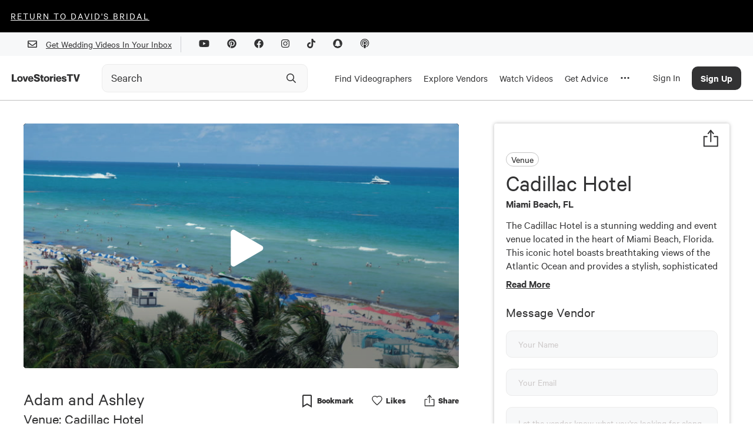

--- FILE ---
content_type: text/html; charset=utf-8
request_url: https://lovestoriestv.com/business/cadillac-hotel
body_size: 22692
content:
<!DOCTYPE html><html lang="en"><head><style type="text/css">.fresnel-container{margin:0;padding:0;}
@media not all and (min-width:0px) and (max-width:767px){.fresnel-at-xs{display:none!important;}}
@media not all and (min-width:768px) and (max-width:1024px){.fresnel-at-sm{display:none!important;}}
@media not all and (min-width:1025px) and (max-width:1439px){.fresnel-at-md{display:none!important;}}
@media not all and (min-width:1440px){.fresnel-at-lg{display:none!important;}}
@media not all and (max-width:767px){.fresnel-lessThan-sm{display:none!important;}}
@media not all and (max-width:1024px){.fresnel-lessThan-md{display:none!important;}}
@media not all and (max-width:1439px){.fresnel-lessThan-lg{display:none!important;}}
@media not all and (min-width:768px){.fresnel-greaterThan-xs{display:none!important;}}
@media not all and (min-width:1025px){.fresnel-greaterThan-sm{display:none!important;}}
@media not all and (min-width:1440px){.fresnel-greaterThan-md{display:none!important;}}
@media not all and (min-width:0px){.fresnel-greaterThanOrEqual-xs{display:none!important;}}
@media not all and (min-width:768px){.fresnel-greaterThanOrEqual-sm{display:none!important;}}
@media not all and (min-width:1025px){.fresnel-greaterThanOrEqual-md{display:none!important;}}
@media not all and (min-width:1440px){.fresnel-greaterThanOrEqual-lg{display:none!important;}}
@media not all and (min-width:0px) and (max-width:767px){.fresnel-between-xs-sm{display:none!important;}}
@media not all and (min-width:0px) and (max-width:1024px){.fresnel-between-xs-md{display:none!important;}}
@media not all and (min-width:0px) and (max-width:1439px){.fresnel-between-xs-lg{display:none!important;}}
@media not all and (min-width:768px) and (max-width:1024px){.fresnel-between-sm-md{display:none!important;}}
@media not all and (min-width:768px) and (max-width:1439px){.fresnel-between-sm-lg{display:none!important;}}
@media not all and (min-width:1025px) and (max-width:1439px){.fresnel-between-md-lg{display:none!important;}}</style><meta name="viewport" content="width=device-width"/><link rel="icon" href="/favicon.ico"/><meta name="google-site-verification" content="aZtM86v2fpEiv2ZV2vBP95b68m9s763JMpsERLRBYPo"/><meta charSet="utf-8"/><meta property="fb:app_id" content="1202364220127674"/><meta name="twitter:card" content="summary_large_image"/><meta name="twitter:creator" content="@LoveStoriesTV"/><script async="" src="https://www.googletagmanager.com/gtag/js?id=G-KM48JQ05F1"></script><script>
            window.dataLayer = window.dataLayer || [];
            function gtag(){dataLayer.push(arguments);}
            gtag('js', new Date());
            gtag('config', 'G-KM48JQ05F1');
          </script><script async="" src="https://pagead2.googlesyndication.com/pagead/js/adsbygoogle.js?client=ca-pub-8277122527317510" crossorigin="anonymous"></script><link rel="canonical" href="https://lovestoriestv.com/business/cadillac-hotel"/><meta property="og:url" content="https://lovestoriestv.com/business/cadillac-hotel"/><script>
                window.intercomSettings = {
                  app_id: 'ffaqxywa',
                  alignment: 'right',
                };
                (function(){var w=window;var ic=w.Intercom;if(typeof ic==="function"){ic('reattach_activator');ic('update',w.intercomSettings);}else{var d=document;var i=function(){i.c(arguments);};i.q=[];i.c=function(args){i.q.push(args);};w.Intercom=i;var l=function(){var s=d.createElement('script');s.type='text/javascript';s.async=true;s.src='https://widget.intercom.io/widget/ffaqxywa';var x=d.getElementsByTagName('script')[0];x.parentNode.insertBefore(s,x);};if(w.attachEvent){w.attachEvent('onload',l);}else{w.addEventListener('load',l,false);}}})();
              </script><script>
                  window.Userback = window.Userback || {};
                  Userback.access_token = '11107|23731|WOfZfvFnhteNXzg1gP4ewwKlT';
                  (function (d) {
                      var s = d.createElement('script');
                      s.async = true;
                      s.src = 'https://static.userback.io/widget/v1.js';
                      (d.head || d.body).appendChild(s);
                  })(document);
                </script><title>Cadillac Hotel | Venue - Love Stories TV</title><meta name="description" content="The Cadillac Hotel is a stunning wedding and event venue located in the heart of Miami Beach, Florida. This iconic hotel boasts breathtaking views of the Atlantic Ocean and provides a stylish, sophisticated setting for weddings of all kinds. It&#x27;s an ideal wedding venue for those who want a beach ..."/><meta name="image" content="https://cdn.lovestoriestv.com/images/site/content/baff32f6110e212fe500c4965ee0562e23018b23-mbl.jpeg"/><meta property="og:title" content="Cadillac Hotel | Venue - Love Stories TV"/><meta property="og:description" content="The Cadillac Hotel is a stunning wedding and event venue located in the heart of Miami Beach, Florida. This iconic hotel boasts breathtaking views of the Atlantic Ocean and provides a stylish, sophisticated setting for weddings of all kinds. It&#x27;s an ideal wedding venue for those who want a beach ..."/><meta property="og:image" content="https://cdn.lovestoriestv.com/images/site/content/baff32f6110e212fe500c4965ee0562e23018b23-mbl.jpeg"/><meta property="og:image:width" content="640"/><meta property="og:image:height" content="360"/><meta property="og:type" content="website"/><meta name="twitter:title" content="Cadillac Hotel | Venue - Love Stories TV"/><meta name="twitter:description" content="The Cadillac Hotel is a stunning wedding and event venue located in the heart of Miami Beach, Florida. This iconic hotel boasts breathtaking views of the Atlantic Ocean and provides a stylish, sophisticated setting for weddings of all kinds. It&#x27;s an ideal wedding venue for those who want a beach ..."/><meta name="twitter:image" content="https://cdn.lovestoriestv.com/images/site/content/baff32f6110e212fe500c4965ee0562e23018b23-mbl.jpeg"/><meta name="next-head-count" content="26"/><link rel="preload" href="/_next/static/css/98ba7f311ffa446a.css" as="style"/><link rel="stylesheet" href="/_next/static/css/98ba7f311ffa446a.css" data-n-g=""/><link rel="preload" href="/_next/static/css/dd19a6863df21303.css" as="style"/><link rel="stylesheet" href="/_next/static/css/dd19a6863df21303.css" data-n-p=""/><noscript data-n-css=""></noscript><script defer="" nomodule="" src="/_next/static/chunks/polyfills-5cd94c89d3acac5f.js"></script><script src="https://maps.googleapis.com/maps/api/js?key=AIzaSyCmkzi07c9x40XQFleo1GU_2VBLWI1vYH8&amp;libraries=places,drawing,geometry&amp;language=en" defer="" data-nscript="beforeInteractive"></script><script src="//static.klaviyo.com/onsite/js/klaviyo.js?company_id=VsYF9a" defer="" data-nscript="beforeInteractive"></script><script src="/_next/static/chunks/webpack-5cefd9af0b7394c4.js" defer=""></script><script src="/_next/static/chunks/framework-12b60db14ca71c4d.js" defer=""></script><script src="/_next/static/chunks/main-eb3e2f7354d42498.js" defer=""></script><script src="/_next/static/chunks/pages/_app-929ebc7cb4b918a2.js" defer=""></script><script src="/_next/static/chunks/7b3ddd08-ad3bd30472897836.js" defer=""></script><script src="/_next/static/chunks/1194-a61a7456d2ee688e.js" defer=""></script><script src="/_next/static/chunks/9726-41d0a165d4fd83d5.js" defer=""></script><script src="/_next/static/chunks/3710-4a2f685ca39828e9.js" defer=""></script><script src="/_next/static/chunks/6090-9cdc1b8898303d06.js" defer=""></script><script src="/_next/static/chunks/3462-f88afd1f94fdf8c9.js" defer=""></script><script src="/_next/static/chunks/2155-b4e509e84b58e804.js" defer=""></script><script src="/_next/static/chunks/6567-56a54603f3ad85ee.js" defer=""></script><script src="/_next/static/chunks/5009-a5701e566003b374.js" defer=""></script><script src="/_next/static/chunks/3043-d3ea55586828e8a8.js" defer=""></script><script src="/_next/static/chunks/5003-6254392ad7542a30.js" defer=""></script><script src="/_next/static/chunks/6788-dbc7c371d913d9d9.js" defer=""></script><script src="/_next/static/chunks/9847-7c63e17186b53898.js" defer=""></script><script src="/_next/static/chunks/3268-3343386bfcb664ce.js" defer=""></script><script src="/_next/static/chunks/3588-4901fe7ef02db5eb.js" defer=""></script><script src="/_next/static/chunks/pages/business/%5Bslug%5D-ebc90502be4d85d7.js" defer=""></script><script src="/_next/static/3.0.593/_buildManifest.js" defer=""></script><script src="/_next/static/3.0.593/_ssgManifest.js" defer=""></script><script src="/_next/static/3.0.593/_middlewareManifest.js" defer=""></script><style data-styled="" data-styled-version="5.2.1">.gJfqKz{font-size:40px;line-height:48px;text-align:left;padding-bottom:16px;font-family:'Calibre';font-style:normal;width:100%;margin:4px 0 2px;padding:0;font-weight:800;font-weight:normal;}/*!sc*/
@media (max-width:767.98px){.gJfqKz{font-size:2.5rem;}}/*!sc*/
data-styled.g2[id="sc-2ee694fc-0"]{content:"gJfqKz,"}/*!sc*/
.gDWJRG{font-size:30px;line-height:36px;text-align:left;font-family:'Calibre';font-style:normal;width:100%;margin-top:10px;padding:0;font-weight:800;font-weight:normal;}/*!sc*/
@media (max-width:1024.98px){.gDWJRG{text-align:center;}}/*!sc*/
.LzIDU{font-size:30px;line-height:36px;text-align:left;margin:32px 0 0 0;max-width:650px;font-family:'Calibre';font-style:normal;width:100%;font-weight:normal;}/*!sc*/
@media (max-width:1024.98px){.LzIDU{text-align:center;}}/*!sc*/
data-styled.g3[id="sc-2ee694fc-1"]{content:"gDWJRG,LzIDU,"}/*!sc*/
.gxYsGh{font-size:25px;line-height:30px;text-align:left;font-family:'Calibre';font-style:normal;width:100%;font-weight:normal;}/*!sc*/
data-styled.g4[id="sc-2ee694fc-2"]{content:"gxYsGh,"}/*!sc*/
.htYiPB{font-size:23px;line-height:27px;text-align:left;font-family:'Calibre';font-style:normal;width:100%;font-weight:600;font-weight:normal;}/*!sc*/
data-styled.g5[id="sc-2ee694fc-3"]{content:"htYiPB,"}/*!sc*/
@media (min-width:1025px){.ejrHCL{position:relative;}}/*!sc*/
data-styled.g19[id="sc-7ef0feb3-0"]{content:"ejrHCL,"}/*!sc*/
.ewmIiK{position:absolute;top:50%;right:8px;-webkit-transform:translateY(-50%);-ms-transform:translateY(-50%);transform:translateY(-50%);display:-webkit-box;display:-webkit-flex;display:-ms-flexbox;display:flex;-webkit-box-pack:center;-webkit-justify-content:center;-ms-flex-pack:center;justify-content:center;-webkit-align-items:center;-webkit-box-align:center;-ms-flex-align:center;align-items:center;height:40px;width:40px;}/*!sc*/
.ewmIiK svg{height:20px;width:20px;}/*!sc*/
data-styled.g20[id="sc-7ef0feb3-1"]{content:"ewmIiK,"}/*!sc*/
.ehMlhl{position:relative;-webkit-transition:all 0.3s ease;transition:all 0.3s ease;}/*!sc*/
.ehMlhl *{box-sizing:border-box;}/*!sc*/
@media (min-width:320px) and (max-width:1024px){.ehMlhl{position:relative;display:-webkit-box;display:-webkit-flex;display:-ms-flexbox;display:flex;}}/*!sc*/
data-styled.g21[id="sc-7ef0feb3-2"]{content:"ehMlhl,"}/*!sc*/
.euHlNk{box-sizing:border-box;-webkit-appearance:none;height:48px;width:100%;padding:0 0 0 15px;border:1px solid #ececec;border-radius:10px;background:#f9f9f9;font-weight:500;-webkit-transition:border-color 200ms ease,background-color 200ms ease;transition:border-color 200ms ease,background-color 200ms ease;}/*!sc*/
.euHlNk::-webkit-input-placeholder{color:#323233;opacity:1;font-weight:400;font-family:Calibre;font-size:20px;}/*!sc*/
.euHlNk::-moz-placeholder{color:#323233;opacity:1;font-weight:400;font-family:Calibre;font-size:20px;}/*!sc*/
.euHlNk:-ms-input-placeholder{color:#323233;opacity:1;font-weight:400;font-family:Calibre;font-size:20px;}/*!sc*/
.euHlNk::placeholder{color:#323233;opacity:1;font-weight:400;font-family:Calibre;font-size:20px;}/*!sc*/
.euHlNk:hover,.euHlNk:focus{border-color:#9B9B9B;background-color:#f9f9f9;}/*!sc*/
.euHlNk:hover::-webkit-input-placeholder,.euHlNk:focus::-webkit-input-placeholder,.euHlNk:hover::-moz-placeholder,.euHlNk:focus::-moz-placeholder{color:#323233;}/*!sc*/
.euHlNk:hover::-moz-placeholder,.euHlNk:focus::-moz-placeholder,.euHlNk:hover::-moz-placeholder,.euHlNk:focus::-moz-placeholder{color:#323233;}/*!sc*/
.euHlNk:hover:-ms-input-placeholder,.euHlNk:focus:-ms-input-placeholder,.euHlNk:hover::-moz-placeholder,.euHlNk:focus::-moz-placeholder{color:#323233;}/*!sc*/
.euHlNk:hover::placeholder,.euHlNk:focus::placeholder,.euHlNk:hover::-moz-placeholder,.euHlNk:focus::-moz-placeholder{color:#323233;}/*!sc*/
data-styled.g22[id="sc-7ef0feb3-3"]{content:"euHlNk,"}/*!sc*/
a{-webkit-text-decoration:underline;text-decoration:underline;font:inherit;cursor:pointer;}/*!sc*/
a:hover{color:#B86747;}/*!sc*/
data-styled.g23[id="sc-global-yuBoL1"]{content:"sc-global-yuBoL1,"}/*!sc*/
.bHAWig{margin:0 auto;position:relative;z-index:1000;background:#ffffff;box-shadow:0px 1px 0px 0px #00000040;}/*!sc*/
@media (min-width:320px) and (max-width:767px){.bHAWig{-webkit-transition:background-color 300ms linear;transition:background-color 300ms linear;height:75px;}}/*!sc*/
@media (min-width:1025px){.bHAWig{height:auto;-webkit-flex-direction:column;-ms-flex-direction:column;flex-direction:column;-webkit-box-pack:start;-webkit-justify-content:flex-start;-ms-flex-pack:start;justify-content:flex-start;}}/*!sc*/
data-styled.g29[id="sc-94fae758-0"]{content:"bHAWig,"}/*!sc*/
.blCGMV{display:none;}/*!sc*/
@media (min-width:1280px){.blCGMV{padding-right:24px;max-width:140px;display:-webkit-box;display:-webkit-flex;display:-ms-flexbox;display:flex;}}/*!sc*/
data-styled.g30[id="sc-94fae758-1"]{content:"blCGMV,"}/*!sc*/
.jdDgzF{height:100%;display:-webkit-box;display:-webkit-flex;display:-ms-flexbox;display:flex;-webkit-align-items:center;-webkit-box-align:center;-ms-flex-align:center;align-items:center;padding:2px 10px 0 10px;border-top:5px solid transparent;border-bottom:5px solid transparent;-webkit-text-decoration:none !important;text-decoration:none !important;}/*!sc*/
.jdDgzF:hover{border-bottom:5px solid #323233;}/*!sc*/
@media (max-width:1440px){.jdDgzF{height:75px;}}/*!sc*/
data-styled.g31[id="sc-94fae758-2"]{content:"jdDgzF,"}/*!sc*/
.cHxImv{cursor:pointer;color:#323233;font-size:17px;}/*!sc*/
data-styled.g32[id="sc-94fae758-3"]{content:"cHxImv,"}/*!sc*/
.huyejo{width:100%;margin-right:24px;}/*!sc*/
@media (min-width:1025px){.huyejo{max-width:350px;}}/*!sc*/
@media (min-width:1025px){.huyejo{margin-right:10px;width:auto;}}/*!sc*/
@media (min-width:1280px){.huyejo{margin-right:24px;width:100%;}}/*!sc*/
@media (min-width:1440px){.huyejo{margin-right:100px;}}/*!sc*/
@media (min-width:320px) and (max-width:767px){.huyejo{margin-right:32px;}}/*!sc*/
data-styled.g33[id="sc-94fae758-4"]{content:"huyejo,"}/*!sc*/
.gYzOOd{display:none;}/*!sc*/
@media (min-width:1025px){.gYzOOd{display:-webkit-box;display:-webkit-flex;display:-ms-flexbox;display:flex;height:100%;}}/*!sc*/
data-styled.g34[id="sc-94fae758-5"]{content:"gYzOOd,"}/*!sc*/
.bjxSxO{margin:0 auto;width:100%;max-width:1440px;display:-webkit-box;display:-webkit-flex;display:-ms-flexbox;display:flex;-webkit-align-items:center;-webkit-box-align:center;-ms-flex-align:center;align-items:center;-webkit-box-pack:justify;-webkit-justify-content:space-between;-ms-flex-pack:justify;justify-content:space-between;padding:0 20px;}/*!sc*/
@media (min-width:1440px){.bjxSxO{padding:0 32px;height:75px;}}/*!sc*/
data-styled.g42[id="sc-94fae758-13"]{content:"bjxSxO,"}/*!sc*/
.eggGkL{display:-webkit-box;display:-webkit-flex;display:-ms-flexbox;display:flex;-webkit-flex-shrink:0;-ms-flex-negative:0;flex-shrink:0;-webkit-align-items:center;-webkit-box-align:center;-ms-flex-align:center;align-items:center;-webkit-box-pack:center;-webkit-justify-content:center;-ms-flex-pack:center;justify-content:center;height:calc(75px - 40px);width:50px;margin-right:20px;}/*!sc*/
@media (min-width:1025px){.eggGkL{margin-right:10px;}}/*!sc*/
@media (min-width:1280px){.eggGkL{display:none;}}/*!sc*/
data-styled.g43[id="sc-94fae758-14"]{content:"eggGkL,"}/*!sc*/
.fBHhCY{position:fixed;left:0;width:100%;padding:20px;padding-bottom:60px;background:white;line-height:100%;margin-top:1px;border-bottom:2px solid #999;height:calc(100vh - 115px);overflow:scroll;}/*!sc*/
@media (min-width:1280px){.fBHhCY{padding-bottom:20px;padding-top:0;height:auto;overflow:hidden;}}/*!sc*/
@media (min-width:1440px){.fBHhCY{padding:48px 48px 72px 72px;}}/*!sc*/
data-styled.g44[id="sc-94fae758-15"]{content:"fBHhCY,"}/*!sc*/
.eArPLD{max-width:1440px;margin:15px auto 0 auto;}/*!sc*/
data-styled.g45[id="sc-94fae758-16"]{content:"eArPLD,"}/*!sc*/
.dtMcaW{display:-webkit-box;display:-webkit-flex;display:-ms-flexbox;display:flex;-webkit-flex-direction:column;-ms-flex-direction:column;flex-direction:column;}/*!sc*/
@media (min-width:1280px){.dtMcaW{max-width:1024px;margin:0 auto;}}/*!sc*/
@media (min-width:1440px){.dtMcaW{-webkit-flex-direction:row;-ms-flex-direction:row;flex-direction:row;}}/*!sc*/
data-styled.g46[id="sc-94fae758-17"]{content:"dtMcaW,"}/*!sc*/
.fUJzox{width:auto;margin-bottom:24px;}/*!sc*/
@media (min-width:1440px){.fUJzox{width:267px;margin-right:124px;}}/*!sc*/
data-styled.g47[id="sc-94fae758-18"]{content:"fUJzox,"}/*!sc*/
.eOdLDQ{font-weight:500;font-size:48px;line-height:100%;}/*!sc*/
data-styled.g48[id="sc-94fae758-19"]{content:"eOdLDQ,"}/*!sc*/
.gUYzDa{font-size:21px;line-height:100%;margin-top:16px;margin-bottom:16px;}/*!sc*/
@media (min-width:1440px){.gUYzDa{margin-bottom:48px;}}/*!sc*/
data-styled.g49[id="sc-94fae758-20"]{content:"gUYzDa,"}/*!sc*/
.kaNllP{font-size:30px;line-height:100%;margin-bottom:24px;}/*!sc*/
data-styled.g50[id="sc-94fae758-21"]{content:"kaNllP,"}/*!sc*/
.bqgUeg{display:grid;grid-template-columns:repeat(2,1fr);}/*!sc*/
@media (min-width:1025px){.bqgUeg{grid-template-columns:repeat(4,1fr);}}/*!sc*/
@media (min-width:1280px){.bqgUeg{grid-template-columns:repeat(6,1fr);}}/*!sc*/
@media (min-width:1440px){.bqgUeg{grid-template-columns:repeat(4,1fr);}}/*!sc*/
data-styled.g51[id="sc-94fae758-22"]{content:"bqgUeg,"}/*!sc*/
.VFLqb{font-size:20px;margin-bottom:16px;}/*!sc*/
data-styled.g54[id="sc-94fae758-25"]{content:"VFLqb,"}/*!sc*/
.dAvdHo{font-size:20px;margin:42px 0 16px 0;}/*!sc*/
data-styled.g55[id="sc-94fae758-26"]{content:"dAvdHo,"}/*!sc*/
.gGjPqd{display:-webkit-box;display:-webkit-flex;display:-ms-flexbox;display:flex;-webkit-box-pack:justify;-webkit-justify-content:space-between;-ms-flex-pack:justify;justify-content:space-between;-webkit-align-items:center;-webkit-box-align:center;-ms-flex-align:center;align-items:center;font-size:28px;margin-bottom:16px;-webkit-text-decoration:none !important;text-decoration:none !important;}/*!sc*/
data-styled.g56[id="sc-94fae758-27"]{content:"gGjPqd,"}/*!sc*/
.irJnha{display:none;}/*!sc*/
@media (min-width:1025px){.irJnha{display:block;}}/*!sc*/
data-styled.g57[id="sc-94fae758-28"]{content:"irJnha,"}/*!sc*/
@media (min-width:1025px){.icpqT{display:none;}}/*!sc*/
data-styled.g58[id="sc-94fae758-29"]{content:"icpqT,"}/*!sc*/
.gMlPgT{margin:20px 0;}/*!sc*/
.gMlPgT > form{display:-webkit-box;display:-webkit-flex;display:-ms-flexbox;display:flex;margin-top:30px;}/*!sc*/
.gMlPgT > div{margin:5px 0 20px 0;color:#606770;}/*!sc*/
data-styled.g59[id="sc-94fae758-30"]{content:"gMlPgT,"}/*!sc*/
.fVZYuV{display:-webkit-inline-box;display:-webkit-inline-flex;display:-ms-inline-flexbox;display:inline-flex;border-radius:8px;border:1px solid transparent;background:#3A3D34;color:#ffffff !important;font-size:17px;font-weight:500;height:47px;width:192px;-webkit-align-items:center;-webkit-box-align:center;-ms-flex-align:center;align-items:center;-webkit-box-pack:center;-webkit-justify-content:center;-ms-flex-pack:center;justify-content:center;}/*!sc*/
.gAmskQ{display:-webkit-inline-box;display:-webkit-inline-flex;display:-ms-inline-flexbox;display:inline-flex;border-radius:8px;border:1px solid transparent;background:#B86747;color:#fff !important;font-size:17px;font-weight:500;height:autopx;width:autopx;-webkit-align-items:center;-webkit-box-align:center;-ms-flex-align:center;align-items:center;-webkit-box-pack:center;-webkit-justify-content:center;-ms-flex-pack:center;justify-content:center;padding:12px 22px;}/*!sc*/
data-styled.g62[id="sc-c6d80a4d-0"]{content:"fVZYuV,gAmskQ,"}/*!sc*/
.cCvCDu{cursor:pointer;}/*!sc*/
.cCvCDu:disabled{opacity:0.5;cursor:inherit;}/*!sc*/
data-styled.g64[id="sc-c6d80a4d-3"]{content:"cCvCDu,"}/*!sc*/
.hKNcAF{background:#f7f8f9;width:100%;}/*!sc*/
data-styled.g68[id="sc-6d45ea74-0"]{content:"hKNcAF,"}/*!sc*/
.cixOhA{margin:0 auto;padding:0 32px;height:40px;display:-webkit-box;display:-webkit-flex;display:-ms-flexbox;display:flex;-webkit-align-items:center;-webkit-box-align:center;-ms-flex-align:center;align-items:center;-webkit-box-pack:end;-webkit-justify-content:end;-ms-flex-pack:end;justify-content:end;max-width:1440px;}/*!sc*/
@media (max-width:767.98px){.cixOhA{-webkit-box-pack:center;-webkit-justify-content:center;-ms-flex-pack:center;justify-content:center;}}/*!sc*/
data-styled.g69[id="sc-6d45ea74-1"]{content:"cixOhA,"}/*!sc*/
.cTfrDr{display:-webkit-box;display:-webkit-flex;display:-ms-flexbox;display:flex;-webkit-align-items:center;-webkit-box-align:center;-ms-flex-align:center;align-items:center;}/*!sc*/
@media (max-width:767.98px){.cTfrDr{display:none;}}/*!sc*/
data-styled.g70[id="sc-6d45ea74-2"]{content:"cTfrDr,"}/*!sc*/
.iGlMJi{width:1px;height:27px;background:#cdd0d4;margin:0 15px;}/*!sc*/
data-styled.g71[id="sc-6d45ea74-3"]{content:"iGlMJi,"}/*!sc*/
.fxnyUR{margin:15px;}/*!sc*/
data-styled.g72[id="sc-6d45ea74-4"]{content:"fxnyUR,"}/*!sc*/
.fTwhtn{display:-webkit-box;display:-webkit-flex;display:-ms-flexbox;display:flex;-webkit-align-items:center;-webkit-box-align:center;-ms-flex-align:center;align-items:center;}/*!sc*/
.fTwhtn.disabled{opacity:0.2;}/*!sc*/
.fTwhtn:not(.disabled){cursor:pointer;}/*!sc*/
.fTwhtn:not(.disabled) input{cursor:pointer;}/*!sc*/
.fTwhtn .background{-webkit-flex:0 0 auto;-ms-flex:0 0 auto;flex:0 0 auto;width:23px;height:23px;background-color:#ffffff;border-radius:5px;position:relative;}/*!sc*/
.fTwhtn.checked .background{background-color:#B86747;}/*!sc*/
.fTwhtn:not(.checked) .background{border:1px solid #c9c4c4;}/*!sc*/
.fTwhtn input{position:absolute;opacity:0;top:0;left:0;width:100%;height:100%;}/*!sc*/
.fTwhtn svg{position:absolute;top:1px;left:1px;}/*!sc*/
.fTwhtn:hover:not(.disabled).checked .background:before{content:'';position:absolute;top:-2px;left:-2px;bottom:-2px;right:-2px;border:1px solid #D9D0FF;border-radius:7px;}/*!sc*/
.fTwhtn:hover:not(.disabled):not(.checked) .background{border-color:#B86747;}/*!sc*/
.fTwhtn .caption{-webkit-flex:1 1 0;-ms-flex:1 1 0;flex:1 1 0;margin-left:18px;text-align:left;font-weight:500;font-size:18px;}/*!sc*/
.fTwhtn .nwl-caption{margin-left:10px;font-size:18px;}/*!sc*/
data-styled.g74[id="sc-729d1a92-0"]{content:"fTwhtn,"}/*!sc*/
.jekaFN{position:absolute;top:0;left:0;height:100%;width:100%;object-fit:cover;}/*!sc*/
data-styled.g76[id="sc-d752327c-1"]{content:"jekaFN,"}/*!sc*/
.eufCVG{width:30px;border-radius:1000px;overflow:hidden;display:grid;position:relative;}/*!sc*/
.eufCVG > *{grid-area:1/1;}/*!sc*/
data-styled.g77[id="sc-d752327c-2"]{content:"eufCVG,"}/*!sc*/
.dreKcq{display:-webkit-box;display:-webkit-flex;display:-ms-flexbox;display:flex;}/*!sc*/
data-styled.g78[id="sc-e81c4451-0"]{content:"dreKcq,"}/*!sc*/
.fjJkdK{-webkit-flex:1;-ms-flex:1;flex:1;margin:none;display:-webkit-box;display:-webkit-flex;display:-ms-flexbox;display:flex;-webkit-flex-direction:column;-ms-flex-direction:column;flex-direction:column;-webkit-box-pack:center;-webkit-justify-content:center;-ms-flex-pack:center;justify-content:center;}/*!sc*/
data-styled.g81[id="sc-e81c4451-3"]{content:"fjJkdK,"}/*!sc*/
.jTBeMe{display:-webkit-box;display:-webkit-flex;display:-ms-flexbox;display:flex;-webkit-align-items:center;-webkit-box-align:center;-ms-flex-align:center;align-items:center;font-size:1.25rem;}/*!sc*/
data-styled.g82[id="sc-e81c4451-4"]{content:"jTBeMe,"}/*!sc*/
.bgHFnP{font-size:1.125em;font-weight:600;}/*!sc*/
data-styled.g83[id="sc-e81c4451-5"]{content:"bgHFnP,"}/*!sc*/
.iLBaru{width:254px;height:51px;-webkit-text-decoration:none;text-decoration:none;font-family:Calibre;font-style:normal;font-weight:500;font-size:18px;line-height:21px;background-color:inherit;border:2px solid;box-sizing:border-box;border-radius:90px;-webkit-transition:all 0.3s ease;transition:all 0.3s ease;}/*!sc*/
.iLBaru:enabled{cursor:pointer;}/*!sc*/
.iLBaru:hover:enabled{color:#B86747;border-color:#B86747;}/*!sc*/
.iLBaru.filled{color:#ffffff;border-color:#B86747;background-color:#B86747;}/*!sc*/
.iLBaru:disabled{opacity:20%;}/*!sc*/
data-styled.g88[id="sc-79b197bc-1"]{content:"iLBaru,"}/*!sc*/
.kPkamx{max-width:100%;padding-bottom:15px;}/*!sc*/
@media (min-width:1440px){.kPkamx{max-width:1440px;margin:0 auto;}}/*!sc*/
data-styled.g94[id="sc-d211ef23-0"]{content:"kPkamx,"}/*!sc*/
.iflAxM{width:100%;position:absolute;top:0;}/*!sc*/
@media (min-width:320px) and (max-width:767px){.iflAxM{height:auto;background:black;}}/*!sc*/
data-styled.g165[id="sc-a1c07e6f-0"]{content:"iflAxM,"}/*!sc*/
.gMoKB{width:100%;height:100%;display:none;}/*!sc*/
data-styled.g167[id="sc-a1c07e6f-2"]{content:"gMoKB,"}/*!sc*/
.eeDgsZ{width:100%;padding-top:56.25%;position:relative;background-image:linear-gradient(273deg,#dfd0ff,#B86747);background-size:400% 400%;` 3s ease infinite;}/*!sc*/
.eeDgsZ animation:()=>styled_components__WEBPACK_IMPORTED_MODULE_2__.keyframes` 0%{background-position:0% 48%;}/*!sc*/
.eeDgsZ 50%{background-position:100% 53%;}/*!sc*/
.eeDgsZ 100%{background-position:0% 48%;}/*!sc*/
data-styled.g170[id="sc-ef309b20-0"]{content:"eeDgsZ,"}/*!sc*/
.gnUFJq{stroke:none;-webkit-transition:all 0.3s;transition:all 0.3s;stroke-width:0.75;stroke-linecap:round;stroke-linejoin:round;position:static;-webkit-transform:none;-ms-transform:none;transform:none;stroke-opacity:1;fill:#323233;width:100%;height:100%;}/*!sc*/
.hgJCVe{stroke:none;-webkit-transition:all 0.3s;transition:all 0.3s;stroke-width:0;stroke-linecap:round;stroke-linejoin:round;position:static;-webkit-transform:none;-ms-transform:none;transform:none;stroke-opacity:1;fill:#323233;width:100%;height:100%;}/*!sc*/
data-styled.g177[id="sc-e8a9d222-0"]{content:"gnUFJq,hgJCVe,"}/*!sc*/
.wvXqT{position:relative;display:-webkit-box;display:-webkit-flex;display:-ms-flexbox;display:flex;-webkit-flex-direction:row;-ms-flex-direction:row;flex-direction:row;-webkit-flex-wrap:wrap;-ms-flex-wrap:wrap;flex-wrap:wrap;-webkit-box-pack:justify;-webkit-justify-content:space-between;-ms-flex-pack:justify;justify-content:space-between;-webkit-align-items:flex-start;-webkit-box-align:flex-start;-ms-flex-align:flex-start;align-items:flex-start;-webkit-align-content:flex-start;-ms-flex-line-pack:start;align-content:flex-start;height:auto;max-width:none;min-width:initial;max-height:none;min-height:initial;width:auto;-webkit-flex:unset;-ms-flex:unset;flex:unset;padding:0;margin:0;grid-template-columns:unset;background:none;overflow:inherit;color:inherit;line-height:inherit;font-size:inherit;word-break:normal;font-weight:inherit;z-index:auto;border-radius:0;-webkit-transform:none;-ms-transform:none;transform:none;}/*!sc*/
.dBvISS{position:relative;display:-webkit-box;display:-webkit-flex;display:-ms-flexbox;display:flex;-webkit-flex-direction:row;-ms-flex-direction:row;flex-direction:row;-webkit-flex-wrap:nowrap;-ms-flex-wrap:nowrap;flex-wrap:nowrap;-webkit-box-pack:justify;-webkit-justify-content:space-between;-ms-flex-pack:justify;justify-content:space-between;-webkit-align-items:flex-start;-webkit-box-align:flex-start;-ms-flex-align:flex-start;align-items:flex-start;-webkit-align-content:flex-start;-ms-flex-line-pack:start;align-content:flex-start;height:auto;max-width:none;min-width:initial;max-height:none;min-height:initial;width:auto;-webkit-flex:unset;-ms-flex:unset;flex:unset;padding:0;margin:0;grid-template-columns:unset;background:none;overflow:inherit;color:inherit;line-height:inherit;font-size:inherit;word-break:normal;font-weight:inherit;z-index:auto;border-radius:0;-webkit-transform:none;-ms-transform:none;transform:none;}/*!sc*/
data-styled.g186[id="sc-60570cc4-8"]{content:"wvXqT,dBvISS,"}/*!sc*/
.iecDpb{display:-webkit-box;display:-webkit-flex;display:-ms-flexbox;display:flex;-webkit-flex-direction:row;-ms-flex-direction:row;flex-direction:row;width:100%;}/*!sc*/
data-styled.g200[id="sc-e74d6976-2"]{content:"iecDpb,"}/*!sc*/
.crQwGk{position:relative;width:100%;-webkit-flex:1;-ms-flex:1;flex:1;text-align:left;margin-left:5px;margin-right:5px;margin-bottom:19px;}/*!sc*/
@media (min-width:320px) and (max-width:767px){.crQwGk{margin-bottom:19px;}}/*!sc*/
data-styled.g202[id="sc-e74d6976-4"]{content:"crQwGk,"}/*!sc*/
.jVogQt{box-sizing:border-box;-webkit-appearance:none;-moz-appearance:none;-webkit-appearance:none;-moz-appearance:none;appearance:none;width:100%;border:1px solid #ececec;border-radius:10px;background-color:#f9f9f9;color:#323233;padding:12px 20px;}/*!sc*/
.jVogQt:focus{border-color:#E3A887;}/*!sc*/
.jVogQt:focus ~ label{top:0;color:#E3A887;font-size:0.8125rem;}/*!sc*/
.jVogQt:not(:focus)[type='date']:in-range::-webkit-datetime-edit-year-field,.jVogQt:not(:focus)[type='date']:in-range::-webkit-datetime-edit-month-field,.jVogQt:not(:focus)[type='date']:in-range::-webkit-datetime-edit-day-field,.jVogQt:not(:focus)[type='date']:in-range::-webkit-datetime-edit-text{color:transparent;}/*!sc*/
.jVogQt input::-webkit-calendar-picker-indicator{display:none;}/*!sc*/
.jVogQt input[type='date']::-webkit-input-placeholder{visibility:hidden !important;}/*!sc*/
.jVogQt::-webkit-input-placeholder{color:#cdc9c9;}/*!sc*/
.jVogQt::-moz-placeholder{color:#cdc9c9;}/*!sc*/
.jVogQt:-ms-input-placeholder{color:#cdc9c9;}/*!sc*/
.jVogQt::placeholder{color:#cdc9c9;}/*!sc*/
data-styled.g203[id="sc-e74d6976-5"]{content:"jVogQt,"}/*!sc*/
.hvTvLr{-webkit-appearance:none;-moz-appearance:none;-webkit-appearance:none;-moz-appearance:none;appearance:none;display:block;border:1px solid #ececec;position:relative;border-radius:10px;padding:16px 20px;min-height:120px;background-color:#f9f9f9;width:100%;overflow:hidden;box-sizing:border-box;-webkit-transition:all 100ms;transition:all 100ms;}/*!sc*/
.hvTvLr:focus{border-color:#E3A887;}/*!sc*/
.hvTvLr:focus ~ label{top:0;color:#E3A887;font-size:0.8125rem;}/*!sc*/
.hvTvLr:not(:focus)[type='date']:in-range::-webkit-datetime-edit-year-field,.hvTvLr:not(:focus)[type='date']:in-range::-webkit-datetime-edit-month-field,.hvTvLr:not(:focus)[type='date']:in-range::-webkit-datetime-edit-day-field,.hvTvLr:not(:focus)[type='date']:in-range::-webkit-datetime-edit-text{color:transparent;}/*!sc*/
.hvTvLr::-webkit-input-placeholder{color:#cdc9c9;}/*!sc*/
.hvTvLr::-moz-placeholder{color:#cdc9c9;}/*!sc*/
.hvTvLr:-ms-input-placeholder{color:#cdc9c9;}/*!sc*/
.hvTvLr::placeholder{color:#cdc9c9;}/*!sc*/
data-styled.g204[id="sc-e74d6976-6"]{content:"hvTvLr,"}/*!sc*/
.jpTShm{color:#FF9D9D;font-size:0.8125rem;line-height:1.2rem;margin-left:5px;text-align:left;}/*!sc*/
data-styled.g208[id="sc-e74d6976-10"]{content:"jpTShm,"}/*!sc*/
.jLybmo{position:relative;z-index:30;}/*!sc*/
data-styled.g212[id="sc-ea99181a-0"]{content:"jLybmo,"}/*!sc*/
.fVkNac{position:relative;border-radius:5px;overflow:hidden;width:100%;}/*!sc*/
.fVkNac:before{content:'';display:block;padding-bottom:56.25%;}/*!sc*/
.fVkNac > img{position:absolute;top:0;}/*!sc*/
.fVkNac > .overlay{position:absolute;top:0;left:0;width:100%;height:100%;display:-webkit-box;display:-webkit-flex;display:-ms-flexbox;display:flex;display:-webkit-box;display:-webkit-flex;display:-ms-flexbox;display:flex;-webkit-flex-direction:column;-ms-flex-direction:column;flex-direction:column;-webkit-box-pack:end;-webkit-justify-content:flex-end;-ms-flex-pack:end;justify-content:flex-end;color:#ffffff;background:linear-gradient(180deg,rgba(0,0,0,0) 68.09%,rgba(0,0,0,0.8) 100%);-webkit-text-decoration:none;text-decoration:none;}/*!sc*/
.fVkNac:not(:hover) .hover{display:none;}/*!sc*/
.fVkNac:hover .no-hover{display:none;}/*!sc*/
data-styled.g213[id="sc-41764ef-0"]{content:"fVkNac,"}/*!sc*/
.cdobnT{position:absolute;right:0;top:0;width:56px;height:48px;display:-webkit-box;display:-webkit-flex;display:-ms-flexbox;display:flex;-webkit-align-items:center;-webkit-box-align:center;-ms-flex-align:center;align-items:center;-webkit-box-pack:center;-webkit-justify-content:center;-ms-flex-pack:center;justify-content:center;background:transparent;cursor:pointer;-webkit-filter:drop-shadow(0px 0px 4px rgba(0,0,0,0.25));filter:drop-shadow(0px 0px 4px rgba(0,0,0,0.25));}/*!sc*/
data-styled.g214[id="sc-41764ef-1"]{content:"cdobnT,"}/*!sc*/
.fgItvV{-webkit-flex:0 0 auto;-ms-flex:0 0 auto;flex:0 0 auto;width:48px;height:54px;display:-webkit-box;display:-webkit-flex;display:-ms-flexbox;display:flex;-webkit-align-items:center;-webkit-box-align:center;-ms-flex-align:center;align-items:center;-webkit-box-pack:center;-webkit-justify-content:center;-ms-flex-pack:center;justify-content:center;padding-left:2px;-webkit-filter:drop-shadow(0px 0px 4px rgba(0,0,0,0.25));filter:drop-shadow(0px 0px 4px rgba(0,0,0,0.25));}/*!sc*/
data-styled.g216[id="sc-41764ef-3"]{content:"fgItvV,"}/*!sc*/
.hraWHq{font-size:15px;width:90px;-webkit-flex:0;-ms-flex:0;flex:0;display:-webkit-box;display:-webkit-flex;display:-ms-flexbox;display:flex;-webkit-align-items:center;-webkit-box-align:center;-ms-flex-align:center;align-items:center;-webkit-box-pack:center;-webkit-justify-content:center;-ms-flex-pack:center;justify-content:center;margin-right:20px;text-shadow:0px 0px 4px rgba(0,0,0,0.25);}/*!sc*/
data-styled.g217[id="sc-41764ef-4"]{content:"hraWHq,"}/*!sc*/
.gwgxnJ{font-size:15px;color:#606770;white-space:nowrap;overflow:hidden;text-overflow:ellipsis;margin-top:7px;margin-bottom:3px;}/*!sc*/
data-styled.g218[id="sc-41764ef-5"]{content:"gwgxnJ,"}/*!sc*/
.kuvoPs{font-size:19px;line-height:24px;white-space:nowrap;overflow:hidden;text-overflow:ellipsis;margin-left:9px;}/*!sc*/
data-styled.g219[id="sc-41764ef-6"]{content:"kuvoPs,"}/*!sc*/
.eXegxy{display:-webkit-box;display:-webkit-flex;display:-ms-flexbox;display:flex;-webkit-align-items:center;-webkit-box-align:center;-ms-flex-align:center;align-items:center;font-size:15px;border:1px solid #F0F2F5;height:26px;border-radius:26px;padding:0 7px;}/*!sc*/
.sc-41764ef-7 + .sc-41764ef-7{margin-left:9px;}/*!sc*/
data-styled.g220[id="sc-41764ef-7"]{content:"eXegxy,"}/*!sc*/
.glRovK{margin:0;}/*!sc*/
data-styled.g221[id="sc-5ab6592e-0"]{content:"glRovK,"}/*!sc*/
.jtscpN{width:100%;display:grid;grid-gap:17px;height:auto;}/*!sc*/
@media (min-width:0px){.jtscpN{grid-template-columns:1fr;}}/*!sc*/
@media (min-width:768px){.jtscpN{grid-template-columns:1fr 1fr;}}/*!sc*/
data-styled.g249[id="sc-4d378221-0"]{content:"jtscpN,"}/*!sc*/
.lApYK{position:relative;display:grid;grid-template-columns:[left] 1fr [right] 400px;grid-column-gap:60px;padding:40px;}/*!sc*/
@media (min-width:320px) and (max-width:1024px){.lApYK{display:block;padding:0;}}/*!sc*/
@media (max-width:1024.98px){.lApYK{overflow-x:hidden;}}/*!sc*/
data-styled.g308[id="sc-219a1799-0"]{content:"lApYK,"}/*!sc*/
.kjCcVd{display:-webkit-box;display:-webkit-flex;display:-ms-flexbox;display:flex;-webkit-box-pack:justify;-webkit-justify-content:space-between;-ms-flex-pack:justify;justify-content:space-between;-webkit-align-items:center;-webkit-box-align:center;-ms-flex-align:center;align-items:center;margin:0px 0px 16px 0;}/*!sc*/
data-styled.g309[id="sc-219a1799-1"]{content:"kjCcVd,"}/*!sc*/
.fouJHi{margin:8px 0 0 0;font-size:1.25em;}/*!sc*/
data-styled.g310[id="sc-219a1799-2"]{content:"fouJHi,"}/*!sc*/
.bySOgY{border-top:1px solid #ececec;margin:56px 0;}/*!sc*/
data-styled.g311[id="sc-219a1799-3"]{content:"bySOgY,"}/*!sc*/
.gYVvFo{margin:16px 0 0 0;}/*!sc*/
data-styled.g312[id="sc-219a1799-4"]{content:"gYVvFo,"}/*!sc*/
.dRyiHi{bottom:0;max-width:400px;border-radius:4px;box-shadow:0px 0px 6px #bababa;background:#ffffff;}/*!sc*/
@media (min-width:320px) and (max-width:1024px){.dRyiHi{margin:28px auto 0 auto;max-width:100%;}}/*!sc*/
data-styled.g313[id="sc-219a1799-5"]{content:"dRyiHi,"}/*!sc*/
@media (min-width:320px) and (max-width:1024px){.gLdjLh{padding:16px;}}/*!sc*/
data-styled.g315[id="sc-219a1799-7"]{content:"gLdjLh,"}/*!sc*/
.ksqYsE{-webkit-flex:1;-ms-flex:1;flex:1;}/*!sc*/
data-styled.g316[id="sc-219a1799-8"]{content:"ksqYsE,"}/*!sc*/
.glAYyN{position:relative;}/*!sc*/
data-styled.g317[id="sc-219a1799-9"]{content:"glAYyN,"}/*!sc*/
.iZdDMj{height:24px;width:24px;margin:unset;}/*!sc*/
@media (min-width:1025px){.iZdDMj{height:20px;width:20px;}}/*!sc*/
data-styled.g321[id="sc-a18e9b4b-2"]{content:"iZdDMj,"}/*!sc*/
.iWlaua{-webkit-box-pack:center;-webkit-justify-content:center;-ms-flex-pack:center;justify-content:center;font-size:1.125rem;line-height:1.3rem;font-weight:500;display:-webkit-box;display:-webkit-flex;display:-ms-flexbox;display:flex;-webkit-align-items:center;-webkit-box-align:center;-ms-flex-align:center;align-items:center;max-height:35px;}/*!sc*/
.iWlaua > strong{font-weight:700;font-size:1.125rem;padding-left:5px;line-height:1.3rem;}/*!sc*/
@media (min-width:1025px){.iWlaua{-webkit-box-flex:0;-webkit-flex-grow:0;-ms-flex-positive:0;flex-grow:0;font-size:0.937rem;line-height:1.125rem;}.iWlaua > strong{font-size:0.937rem;line-height:1.125rem;}}/*!sc*/
data-styled.g322[id="sc-a18e9b4b-3"]{content:"iWlaua,"}/*!sc*/
.jyqcbu{margin:16px 0 0 0;width:100%;display:-webkit-box;display:-webkit-flex;display:-ms-flexbox;display:flex;-webkit-align-items:center;-webkit-box-align:center;-ms-flex-align:center;align-items:center;-webkit-box-pack:center;-webkit-justify-content:center;-ms-flex-pack:center;justify-content:center;}/*!sc*/
data-styled.g349[id="sc-335f1668-1"]{content:"jyqcbu,"}/*!sc*/
.fclmRF{-webkit-tap-highlight-color:transparent;position:relative;display:-webkit-box;display:-webkit-flex;display:-ms-flexbox;display:flex;-webkit-box-pack:center;-webkit-justify-content:center;-ms-flex-pack:center;justify-content:center;}/*!sc*/
data-styled.g360[id="sc-e459ea3b-0"]{content:"fclmRF,"}/*!sc*/
.fEDqaR{width:100%;height:100%;cursor:pointer;opacity:1;}/*!sc*/
.fEDqaR #heart{stroke-width:80px;stroke:#323233;fill:none;}/*!sc*/
@media (min-width:1025px){.fEDqaR:hover #heart{stroke:#B86747;}}/*!sc*/
data-styled.g361[id="sc-e459ea3b-1"]{content:"fEDqaR,"}/*!sc*/
.fKJbdp{position:absolute;top:0;left:0;width:100%;height:100%;pointer-events:none;opacity:0;-webkit-transform:scale(0);-ms-transform:scale(0);transform:scale(0);-webkit-transform-style:preserve-3d;-ms-transform-style:preserve-3d;transform-style:preserve-3d;-webkit-backface-visibility:hidden;backface-visibility:hidden;}/*!sc*/
.fKJbdp #heart2{stroke:none;fill:url(#gradient-heart-fill);}/*!sc*/
data-styled.g362[id="sc-e459ea3b-2"]{content:"fKJbdp,"}/*!sc*/
.kpzaFS{margin:32px 0 0 0;width:188px;}/*!sc*/
.kpzaFS > button{height:36px;}/*!sc*/
@media (max-width:767px){.kpzaFS{width:auto;}.kpzaFS > button{padding:8px;display:-webkit-box;display:-webkit-flex;display:-ms-flexbox;display:flex;-webkit-align-items:center;-webkit-box-align:center;-ms-flex-align:center;align-items:center;width:auto;}}/*!sc*/
@media (min-width:1025px){.kpzaFS > button{width:100%;padding:0;}}/*!sc*/
data-styled.g398[id="sc-c9256c03-0"]{content:"kpzaFS,"}/*!sc*/
.cpwMBD{width:100%;}/*!sc*/
data-styled.g399[id="sc-c9256c03-1"]{content:"cpwMBD,"}/*!sc*/
.gOjBlq{margin:50px 0 0 0;}/*!sc*/
data-styled.g402[id="sc-c9256c03-4"]{content:"gOjBlq,"}/*!sc*/
.kCorRN{display:-webkit-box;display:-webkit-flex;display:-ms-flexbox;display:flex;-webkit-flex-direction:column;-ms-flex-direction:column;flex-direction:column;-webkit-align-items:center;-webkit-box-align:center;-ms-flex-align:center;align-items:center;padding:20px 20px;background:#ffffff;}/*!sc*/
.kCorRN > .video{display:-webkit-box;display:-webkit-flex;display:-ms-flexbox;display:flex;overflow:hidden;-webkit-flex:1;-ms-flex:1;flex:1;min-height:150px;height:100%;width:100%;border-radius:5px;}/*!sc*/
@media (min-width:768px){.kCorRN > .video{height:100%;}}/*!sc*/
data-styled.g409[id="sc-f5c33099-0"]{content:"kCorRN,"}/*!sc*/
.fvvwXE{display:-webkit-box;display:-webkit-flex;display:-ms-flexbox;display:flex;-webkit-flex-direction:column;-ms-flex-direction:column;flex-direction:column;width:100%;-webkit-align-items:flex-start;-webkit-box-align:flex-start;-ms-flex-align:flex-start;align-items:flex-start;}/*!sc*/
data-styled.g410[id="sc-f5c33099-1"]{content:"fvvwXE,"}/*!sc*/
.ciRJL{display:-webkit-box;display:-webkit-flex;display:-ms-flexbox;display:flex;width:100%;-webkit-align-items:start;-webkit-box-align:start;-ms-flex-align:start;align-items:start;-webkit-flex-direction:row;-ms-flex-direction:row;flex-direction:row;-webkit-box-pack:justify;-webkit-justify-content:space-between;-ms-flex-pack:justify;justify-content:space-between;}/*!sc*/
data-styled.g411[id="sc-f5c33099-2"]{content:"ciRJL,"}/*!sc*/
.gkLGoy{-webkit-align-self:flex-start;-ms-flex-item-align:start;align-self:flex-start;padding:25px 0px 0px 0px;}/*!sc*/
data-styled.g412[id="sc-f5c33099-3"]{content:"gkLGoy,"}/*!sc*/
.hpxTRR{display:-webkit-box;display:-webkit-flex;display:-ms-flexbox;display:flex;margin:8px 0px;}/*!sc*/
.hpxTRR p{font-size:0.937rem;font-weight:500;line-height:1.125rem;}/*!sc*/
data-styled.g413[id="sc-f5c33099-4"]{content:"hpxTRR,"}/*!sc*/
.ciEYXI{padding-right:30px;}/*!sc*/
data-styled.g414[id="sc-f5c33099-5"]{content:"ciEYXI,"}/*!sc*/
.cXVioC{display:-webkit-box;display:-webkit-flex;display:-ms-flexbox;display:flex;-webkit-flex-direction:row;-ms-flex-direction:row;flex-direction:row;-webkit-box-pack:start;-webkit-justify-content:flex-start;-ms-flex-pack:start;justify-content:flex-start;width:100%;min-width:235px;padding:25px 0px;}/*!sc*/
@media (min-width:1025px){.cXVioC{-webkit-box-pack:end;-webkit-justify-content:flex-end;-ms-flex-pack:end;justify-content:flex-end;}}/*!sc*/
data-styled.g416[id="sc-f5c33099-7"]{content:"cXVioC,"}/*!sc*/
.eWGlWl{margin-top:20px;}/*!sc*/
data-styled.g417[id="sc-f5c33099-8"]{content:"eWGlWl,"}/*!sc*/
.eibCCY{cursor:pointer;background:transparent;}/*!sc*/
data-styled.g419[id="sc-f5c33099-10"]{content:"eibCCY,"}/*!sc*/
@media (min-width:768px) and (max-width:1025px){.FSYau{margin:20px;}}/*!sc*/
data-styled.g420[id="sc-526eb221-0"]{content:"FSYau,"}/*!sc*/
.gYyGnm{padding:15px 20px 20px;max-width:100%;}/*!sc*/
data-styled.g421[id="sc-b77f1fe5-0"]{content:"gYyGnm,"}/*!sc*/
.kuCxoP{height:24px;width:24px;margin:0 0 0 auto;}/*!sc*/
.kuCxoP svg{-webkit-transform:scale(1.5);-ms-transform:scale(1.5);transform:scale(1.5);}/*!sc*/
data-styled.g422[id="sc-b77f1fe5-1"]{content:"kuCxoP,"}/*!sc*/
.WuSYh{margin:0 0 15px 0;}/*!sc*/
data-styled.g423[id="sc-b77f1fe5-2"]{content:"WuSYh,"}/*!sc*/
.laxISJ{margin:0 0 24px 0;}/*!sc*/
data-styled.g424[id="sc-b77f1fe5-3"]{content:"laxISJ,"}/*!sc*/
.jQMBmM{display:block;font-size:1.125em;line-height:130.7%;max-height:92px;overflow-y:hidden;-webkit-transition:max-height 0.7s linear;transition:max-height 0.7s linear;}/*!sc*/
data-styled.g425[id="sc-b77f1fe5-4"]{content:"jQMBmM,"}/*!sc*/
.lcdVMn{margin-top:8px;font-size:1.125em;font-weight:600;background:none;-webkit-text-decoration:underline;text-decoration:underline;cursor:pointer;}/*!sc*/
data-styled.g426[id="sc-b77f1fe5-5"]{content:"lcdVMn,"}/*!sc*/
.ilVqoE{display:-webkit-box;display:-webkit-flex;display:-ms-flexbox;display:flex;-webkit-flex-direction:column;-ms-flex-direction:column;flex-direction:column;margin:25px 0 0 0;}/*!sc*/
data-styled.g427[id="sc-b77f1fe5-6"]{content:"ilVqoE,"}/*!sc*/
.dSuIHL{display:grid;grid-template-columns:repeat(auto-fit,minmax(min-content,40px));grid-gap:17px;width:100%;-webkit-align-items:center;-webkit-box-align:center;-ms-flex-align:center;align-items:center;-webkit-box-pack:start;-webkit-justify-content:flex-start;-ms-flex-pack:start;justify-content:flex-start;margin:0 8px 0 0;}/*!sc*/
data-styled.g430[id="sc-b77f1fe5-9"]{content:"dSuIHL,"}/*!sc*/
.jftSLD{margin:16px 0;overflow:hidden;}/*!sc*/
data-styled.g431[id="sc-b77f1fe5-10"]{content:"jftSLD,"}/*!sc*/
.cLOKVx{display:-webkit-box;display:-webkit-flex;display:-ms-flexbox;display:flex;-webkit-align-items:center;-webkit-box-align:center;-ms-flex-align:center;align-items:center;-webkit-box-pack:justify;-webkit-justify-content:space-between;-ms-flex-pack:justify;justify-content:space-between;margin:0 0 10px 0;}/*!sc*/
data-styled.g433[id="sc-b77f1fe5-12"]{content:"cLOKVx,"}/*!sc*/
.iVFCyK{margin:18px -5px 0;}/*!sc*/
data-styled.g436[id="sc-b77f1fe5-15"]{content:"iVFCyK,"}/*!sc*/
.cnMpKL{min-height:300px;margin:24px 0 0 0;}/*!sc*/
.cnMpKL div{border-radius:10px;}/*!sc*/
data-styled.g437[id="sc-210799d6-0"]{content:"cnMpKL,"}/*!sc*/
.gZCXdM{margin:16px 0 0 0;width:100%;display:-webkit-box;display:-webkit-flex;display:-ms-flexbox;display:flex;-webkit-align-items:center;-webkit-box-align:center;-ms-flex-align:center;align-items:center;-webkit-box-pack:center;-webkit-justify-content:center;-ms-flex-pack:center;justify-content:center;}/*!sc*/
data-styled.g452[id="sc-eb7f6b65-0"]{content:"gZCXdM,"}/*!sc*/
@media (min-width:320px) and (max-width:1024px){.guttxC .lstvLinkNoStyle{display:block;margin:16px 0;}}/*!sc*/
data-styled.g453[id="sc-49e034c7-0"]{content:"guttxC,"}/*!sc*/
</style></head><body class=""><div id="__next" data-reactroot=""><div class="sc-6d45ea74-0 hKNcAF"><a href="https://www.davidsbridal.com" style="display:block;padding:18px;background:black;color:white;text-transform:uppercase;letter-spacing:2px">Return to David&#x27;s Bridal</a><div class="sc-6d45ea74-1 cixOhA"><a href="/subscribe" class="sc-6d45ea74-2 cTfrDr"><svg aria-hidden="true" focusable="false" data-prefix="far" data-icon="envelope" class="svg-inline--fa fa-envelope fa-w-16 sc-6d45ea74-4 fxnyUR" role="img" xmlns="http://www.w3.org/2000/svg" viewBox="0 0 512 512"><path fill="currentColor" d="M464 64H48C21.49 64 0 85.49 0 112v288c0 26.51 21.49 48 48 48h416c26.51 0 48-21.49 48-48V112c0-26.51-21.49-48-48-48zm0 48v40.805c-22.422 18.259-58.168 46.651-134.587 106.49-16.841 13.247-50.201 45.072-73.413 44.701-23.208.375-56.579-31.459-73.413-44.701C106.18 199.465 70.425 171.067 48 152.805V112h416zM48 400V214.398c22.914 18.251 55.409 43.862 104.938 82.646 21.857 17.205 60.134 55.186 103.062 54.955 42.717.231 80.509-37.199 103.053-54.947 49.528-38.783 82.032-64.401 104.947-82.653V400H48z"></path></svg>Get Wedding Videos In Your Inbox<div class="sc-6d45ea74-3 iGlMJi"></div></a><a class="" rel="noreferrer" target="_blank" href="https://www.youtube.com/channel/UC5ntpzpHROXC6lgBc6vuScQ"><svg aria-hidden="true" focusable="false" data-prefix="fab" data-icon="youtube" class="svg-inline--fa fa-youtube fa-w-18 sc-6d45ea74-4 fxnyUR" role="img" xmlns="http://www.w3.org/2000/svg" viewBox="0 0 576 512"><path fill="currentColor" d="M549.655 124.083c-6.281-23.65-24.787-42.276-48.284-48.597C458.781 64 288 64 288 64S117.22 64 74.629 75.486c-23.497 6.322-42.003 24.947-48.284 48.597-11.412 42.867-11.412 132.305-11.412 132.305s0 89.438 11.412 132.305c6.281 23.65 24.787 41.5 48.284 47.821C117.22 448 288 448 288 448s170.78 0 213.371-11.486c23.497-6.321 42.003-24.171 48.284-47.821 11.412-42.867 11.412-132.305 11.412-132.305s0-89.438-11.412-132.305zm-317.51 213.508V175.185l142.739 81.205-142.739 81.201z"></path></svg></a><a class="" rel="noreferrer" target="_blank" href="https://www.pinterest.com/lovestoriestv/"><svg aria-hidden="true" focusable="false" data-prefix="fab" data-icon="pinterest" class="svg-inline--fa fa-pinterest fa-w-16 sc-6d45ea74-4 fxnyUR" role="img" xmlns="http://www.w3.org/2000/svg" viewBox="0 0 496 512"><path fill="currentColor" d="M496 256c0 137-111 248-248 248-25.6 0-50.2-3.9-73.4-11.1 10.1-16.5 25.2-43.5 30.8-65 3-11.6 15.4-59 15.4-59 8.1 15.4 31.7 28.5 56.8 28.5 74.8 0 128.7-68.8 128.7-154.3 0-81.9-66.9-143.2-152.9-143.2-107 0-163.9 71.8-163.9 150.1 0 36.4 19.4 81.7 50.3 96.1 4.7 2.2 7.2 1.2 8.3-3.3.8-3.4 5-20.3 6.9-28.1.6-2.5.3-4.7-1.7-7.1-10.1-12.5-18.3-35.3-18.3-56.6 0-54.7 41.4-107.6 112-107.6 60.9 0 103.6 41.5 103.6 100.9 0 67.1-33.9 113.6-78 113.6-24.3 0-42.6-20.1-36.7-44.8 7-29.5 20.5-61.3 20.5-82.6 0-19-10.2-34.9-31.4-34.9-24.9 0-44.9 25.7-44.9 60.2 0 22 7.4 36.8 7.4 36.8s-24.5 103.8-29 123.2c-5 21.4-3 51.6-.9 71.2C65.4 450.9 0 361.1 0 256 0 119 111 8 248 8s248 111 248 248z"></path></svg></a><a class="" rel="noreferrer" target="_blank" href="https://www.facebook.com/LoveStoriesTV/"><svg aria-hidden="true" focusable="false" data-prefix="fab" data-icon="facebook" class="svg-inline--fa fa-facebook fa-w-16 sc-6d45ea74-4 fxnyUR" role="img" xmlns="http://www.w3.org/2000/svg" viewBox="0 0 512 512"><path fill="currentColor" d="M504 256C504 119 393 8 256 8S8 119 8 256c0 123.78 90.69 226.38 209.25 245V327.69h-63V256h63v-54.64c0-62.15 37-96.48 93.67-96.48 27.14 0 55.52 4.84 55.52 4.84v61h-31.28c-30.8 0-40.41 19.12-40.41 38.73V256h68.78l-11 71.69h-57.78V501C413.31 482.38 504 379.78 504 256z"></path></svg></a><a class="" rel="noreferrer" target="_blank" href="https://www.instagram.com/lovestoriestv/"><svg aria-hidden="true" focusable="false" data-prefix="fab" data-icon="instagram" class="svg-inline--fa fa-instagram fa-w-14 sc-6d45ea74-4 fxnyUR" role="img" xmlns="http://www.w3.org/2000/svg" viewBox="0 0 448 512"><path fill="currentColor" d="M224.1 141c-63.6 0-114.9 51.3-114.9 114.9s51.3 114.9 114.9 114.9S339 319.5 339 255.9 287.7 141 224.1 141zm0 189.6c-41.1 0-74.7-33.5-74.7-74.7s33.5-74.7 74.7-74.7 74.7 33.5 74.7 74.7-33.6 74.7-74.7 74.7zm146.4-194.3c0 14.9-12 26.8-26.8 26.8-14.9 0-26.8-12-26.8-26.8s12-26.8 26.8-26.8 26.8 12 26.8 26.8zm76.1 27.2c-1.7-35.9-9.9-67.7-36.2-93.9-26.2-26.2-58-34.4-93.9-36.2-37-2.1-147.9-2.1-184.9 0-35.8 1.7-67.6 9.9-93.9 36.1s-34.4 58-36.2 93.9c-2.1 37-2.1 147.9 0 184.9 1.7 35.9 9.9 67.7 36.2 93.9s58 34.4 93.9 36.2c37 2.1 147.9 2.1 184.9 0 35.9-1.7 67.7-9.9 93.9-36.2 26.2-26.2 34.4-58 36.2-93.9 2.1-37 2.1-147.8 0-184.8zM398.8 388c-7.8 19.6-22.9 34.7-42.6 42.6-29.5 11.7-99.5 9-132.1 9s-102.7 2.6-132.1-9c-19.6-7.8-34.7-22.9-42.6-42.6-11.7-29.5-9-99.5-9-132.1s-2.6-102.7 9-132.1c7.8-19.6 22.9-34.7 42.6-42.6 29.5-11.7 99.5-9 132.1-9s102.7-2.6 132.1 9c19.6 7.8 34.7 22.9 42.6 42.6 11.7 29.5 9 99.5 9 132.1s2.7 102.7-9 132.1z"></path></svg></a><a class="" rel="noreferrer" target="_blank" href="https://tiktok.com/@lovestoriestv"><svg aria-hidden="true" focusable="false" data-prefix="fab" data-icon="tiktok" class="svg-inline--fa fa-tiktok fa-w-14 sc-6d45ea74-4 fxnyUR" role="img" xmlns="http://www.w3.org/2000/svg" viewBox="0 0 448 512"><path fill="currentColor" d="M448,209.91a210.06,210.06,0,0,1-122.77-39.25V349.38A162.55,162.55,0,1,1,185,188.31V278.2a74.62,74.62,0,1,0,52.23,71.18V0l88,0a121.18,121.18,0,0,0,1.86,22.17h0A122.18,122.18,0,0,0,381,102.39a121.43,121.43,0,0,0,67,20.14Z"></path></svg></a><a class="" rel="noreferrer" target="_blank" href="https://www.snapchat.com/discover/Love_Stories_TV/9534865702"><svg aria-hidden="true" focusable="false" data-prefix="fab" data-icon="snapchat" class="svg-inline--fa fa-snapchat fa-w-16 sc-6d45ea74-4 fxnyUR" role="img" xmlns="http://www.w3.org/2000/svg" viewBox="0 0 496 512"><path fill="currentColor" d="M248 8C111 8 0 119 0 256s111 248 248 248 248-111 248-248S385 8 248 8zm169.5 338.9c-3.5 8.1-18.1 14-44.8 18.2-1.4 1.9-2.5 9.8-4.3 15.9-1.1 3.7-3.7 5.9-8.1 5.9h-.2c-6.2 0-12.8-2.9-25.8-2.9-17.6 0-23.7 4-37.4 13.7-14.5 10.3-28.4 19.1-49.2 18.2-21 1.6-38.6-11.2-48.5-18.2-13.8-9.7-19.8-13.7-37.4-13.7-12.5 0-20.4 3.1-25.8 3.1-5.4 0-7.5-3.3-8.3-6-1.8-6.1-2.9-14.1-4.3-16-13.8-2.1-44.8-7.5-45.5-21.4-.2-3.6 2.3-6.8 5.9-7.4 46.3-7.6 67.1-55.1 68-57.1 0-.1.1-.2.2-.3 2.5-5 3-9.2 1.6-12.5-3.4-7.9-17.9-10.7-24-13.2-15.8-6.2-18-13.4-17-18.3 1.6-8.5 14.4-13.8 21.9-10.3 5.9 2.8 11.2 4.2 15.7 4.2 3.3 0 5.5-.8 6.6-1.4-1.4-23.9-4.7-58 3.8-77.1C183.1 100 230.7 96 244.7 96c.6 0 6.1-.1 6.7-.1 34.7 0 68 17.8 84.3 54.3 8.5 19.1 5.2 53.1 3.8 77.1 1.1.6 2.9 1.3 5.7 1.4 4.3-.2 9.2-1.6 14.7-4.2 4-1.9 9.6-1.6 13.6 0 6.3 2.3 10.3 6.8 10.4 11.9.1 6.5-5.7 12.1-17.2 16.6-1.4.6-3.1 1.1-4.9 1.7-6.5 2.1-16.4 5.2-19 11.5-1.4 3.3-.8 7.5 1.6 12.5.1.1.1.2.2.3.9 2 21.7 49.5 68 57.1 4 1 7.1 5.5 4.9 10.8z"></path></svg></a><a class="" rel="noreferrer" target="_blank" href="https://podcasts.apple.com/us/podcast/since-you-asked-a-podcast-on-your-wedding-questions/id1344248706?mt=2"><svg aria-hidden="true" focusable="false" data-prefix="far" data-icon="podcast" class="svg-inline--fa fa-podcast fa-w-16 sc-6d45ea74-4 fxnyUR" role="img" xmlns="http://www.w3.org/2000/svg" viewBox="0 0 512 512"><path fill="currentColor" d="M299.429 488.563C294.286 507.573 274.858 512 256 512c-18.857 0-38.286-4.427-43.428-23.437C204.927 460.134 192 388.898 192 355.75c0-35.156 31.142-43.75 64-43.75s64 8.594 64 43.75c0 32.949-12.871 104.179-20.571 132.813zM144 232c0-61.19 48.953-110.852 109.88-111.98 61.961-1.147 114.04 49.862 114.12 111.833.035 27.659-9.892 53.792-28.077 74.313-1.843 2.08-2.077 5.144-.48 7.418 5.296 7.541 8.981 16.176 10.931 25.69.947 4.623 6.573 6.453 10.003 3.211 29.469-27.847 47.806-67.348 47.623-111.136-.352-84.131-69.885-152.428-154.01-151.337C170.968 81.09 104 148.724 104 232c0 43.523 18.297 82.768 47.614 110.476 3.434 3.246 9.064 1.427 10.013-3.203 1.949-9.514 5.635-18.149 10.931-25.69 1.596-2.272 1.365-5.335-.477-7.413C153.926 285.685 144 259.607 144 232zM256.503.001C126.406-.271 21.207 103.688 20.01 233.78c-.902 98.093 58.054 182.512 142.555 218.984 4.388 1.894 9.108-1.9 8.253-6.602a985.559 985.559 0 0 1-5.517-33.559 6.014 6.014 0 0 0-3.088-4.407C102.605 375.626 60 311.84 60 236c0-108.321 87.662-196 196-196 108.321 0 196 87.661 196 196 0 74.634-41.538 139.051-102.213 172.196a6.01 6.01 0 0 0-3.088 4.406 986.377 986.377 0 0 1-5.517 33.559c-.855 4.703 3.866 8.496 8.255 6.602C433.298 416.566 492 333.145 492 236 492 105.828 386.611.272 256.503.001zM256 160c-35.346 0-64 28.654-64 64s28.654 64 64 64 64-28.654 64-64-28.654-64-64-64z"></path></svg></a></div></div><div class="sc-ea99181a-0 jLybmo"><div><div class=" "><nav class="sc-94fae758-0 bHAWig"><div class="sc-94fae758-13 bjxSxO"><a class="sc-94fae758-1 blCGMV" href="/"><svg viewBox="0 0 279 31" class="sc-e8a9d222-0 gnUFJq"><path d="M0 0.663988V30.336H20.7901V24.2356H7.5145V0.663988H0Z" fill="#323233"></path><path d="M33.4624 31C26.3236 31 22.0236 26.3106 22.0236 19.7122C22.0236 13.1138 26.3236 8.42437 33.4624 8.42437C40.5594 8.42437 44.8594 13.1138 44.8594 19.7122C44.8594 26.3106 40.5594 31 33.4624 31ZM33.4624 26.0201C36.3847 26.0201 38.1798 23.8206 38.1798 19.7122C38.1798 15.6037 36.3847 13.4043 33.4624 13.4043C30.4983 13.4043 28.7032 15.6037 28.7032 19.7122C28.7032 23.8206 30.4983 26.0201 33.4624 26.0201Z" fill="#323233"></path><path d="M44.5909 9.08835L51.9802 30.336H59.3277L66.717 9.08835H60.0374L55.6957 22.9491H55.6122L51.2705 9.08835H44.5909Z" fill="#323233"></path><path d="M77.7333 26.0201C75.3538 26.0201 73.1411 24.4431 73.1411 21.4552H88.5041C88.5041 13.7363 84.7886 8.42437 77.4829 8.42437C70.6781 8.42437 66.4616 13.2383 66.4616 19.7122C66.4616 26.3521 70.7616 31 77.8586 31C83.6614 31 87.0012 28.178 88.1702 23.9036H81.5323C81.1149 24.9411 80.0294 26.0201 77.7333 26.0201ZM77.4829 12.9893C80.0294 12.9893 81.8246 14.4833 81.8246 17.4297H73.1411C73.1411 14.4833 74.9363 12.9893 77.4829 12.9893Z" fill="#323233"></path><path d="M103.766 11.9103C100.008 10.8728 98.1298 10.2918 98.1298 8.46586C98.1298 6.80589 99.8832 6.1004 102.138 6.1004C105.018 6.1004 106.938 7.42838 107.272 9.66934H114.787C114.578 3.65194 109.109 0 102.138 0C95.7085 0 90.6153 2.53146 90.6153 9.00536C90.6153 14.4833 95.124 16.6827 100.259 18.1767C104.475 19.4217 107.69 19.9612 107.69 22.3266C107.69 23.8206 106.187 24.8996 103.39 24.8996C100.05 24.8996 97.2949 23.7376 97.2949 20.5837H89.7804C89.7804 27.1821 95.625 31 103.39 31C110.863 31 115.204 27.3066 115.204 21.6212C115.204 15.2718 109.402 13.4458 103.766 11.9103Z" fill="#323233"></path><path d="M129.594 14.0683V9.08835H125.879V3.15395H119.199V9.08835H116.235V14.0683H119.199V23.3641C119.199 28.1365 120.577 30.7095 125.462 30.7095C127.34 30.7095 128.384 30.502 129.594 30.253V25.2731C126.756 25.2731 125.879 25.2731 125.879 22.8661V14.0683H129.594Z" fill="#323233"></path><path d="M142.315 31C135.176 31 130.876 26.3106 130.876 19.7122C130.876 13.1138 135.176 8.42437 142.315 8.42437C149.412 8.42437 153.712 13.1138 153.712 19.7122C153.712 26.3106 149.412 31 142.315 31ZM142.315 26.0201C145.237 26.0201 147.032 23.8206 147.032 19.7122C147.032 15.6037 145.237 13.4043 142.315 13.4043C139.351 13.4043 137.556 15.6037 137.556 19.7122C137.556 23.8206 139.351 26.0201 142.315 26.0201Z" fill="#323233"></path><path d="M167.994 8.71486C165.656 8.71486 163.819 10.2088 162.775 12.5743H162.692V9.08835H156.012V30.336H162.692V20.4592C162.692 15.9357 166.324 14.0683 169.747 14.6908H169.831V8.88086C169.079 8.71486 168.578 8.71486 167.994 8.71486Z" fill="#323233"></path><path d="M175.333 6.55689C177.212 6.55689 178.673 5.56091 178.673 3.61044C178.673 1.70147 177.212 0.663988 175.333 0.663988C173.455 0.663988 171.994 1.70147 171.994 3.61044C171.994 5.56091 173.455 6.55689 175.333 6.55689ZM171.994 9.08835V30.336H178.673V9.08835H171.994Z" fill="#323233"></path><path d="M192.253 26.0201C189.873 26.0201 187.661 24.4431 187.661 21.4552H203.024C203.024 13.7363 199.308 8.42437 192.002 8.42437C185.198 8.42437 180.981 13.2383 180.981 19.7122C180.981 26.3521 185.281 31 192.378 31C198.181 31 201.521 28.178 202.69 23.9036H196.052C195.634 24.9411 194.549 26.0201 192.253 26.0201ZM192.002 12.9893C194.549 12.9893 196.344 14.4833 196.344 17.4297H187.661C187.661 14.4833 189.456 12.9893 192.002 12.9893Z" fill="#323233"></path><path d="M215.739 16.9317C212.441 16.2262 211.105 16.1847 211.105 14.6908C211.105 13.6533 212.065 12.9893 213.943 12.9893C216.114 12.9893 217.033 13.9023 217.242 15.6037H223.504C223.295 11.8688 220.623 8.42437 213.776 8.42437C207.765 8.42437 204.425 11.3708 204.425 15.2303C204.425 19.6707 208.433 20.9987 212.065 21.7871C215.446 22.5341 217.45 22.7831 217.45 24.6091C217.45 25.8126 216.407 26.4351 214.528 26.4351C211.898 26.4351 210.478 25.3976 210.27 23.2811H204.008C204.216 27.5971 207.139 31 214.778 31C220.707 31 224.13 28.5515 224.13 24.0696C224.13 19.2557 219.955 17.8447 215.739 16.9317Z" fill="#323233"></path><path d="M234.103 30.336H241.618V6.76439H250.26V0.663988H225.42V6.76439H234.103V30.336Z" fill="#323233"></path><path d="M251.697 0.663988L261.383 30.336H269.315L279 0.663988H271.068L265.39 21.4552H265.307L259.671 0.663988H251.697Z" fill="#323233"></path></svg></a><a class="sc-94fae758-14 eggGkL" href="/"><svg width="75" height="75" viewBox="0 0 75 75" class="sc-e8a9d222-0 gnUFJq"><path d="M23.7871 14.705V35.3241H36.2703V31.6004H27.9578V14.705H23.7871Z" fill="#0D0B0C"></path><path d="M21.5 39.7634V43.7792H26.1884V60.7769H30.0283V43.7792H36.2699L42.1951 60.5578H46.3514L53.499 40.0409H49.3284L44.2085 55.257L39.1031 39.7634H21.5Z" fill="#0D0B0C"></path><path d="M49.3279 24.5473C48.5513 24.0946 47.7316 23.7441 46.9262 23.3498C45.8763 22.8388 44.8121 22.4007 43.791 21.8458C42.2953 21.028 42.6405 18.9982 43.6041 18.1951C44.1649 17.7278 44.9128 17.5087 45.6462 17.5525C46.2647 17.5963 46.8543 17.8446 47.2857 18.2973C47.5015 18.5309 47.6597 18.8084 47.7747 19.1004C47.8179 19.2757 47.9761 19.9182 47.9473 20.1518H51.931L51.9166 20.1372C51.9166 20.1372 51.9166 20.1372 51.931 20.1372C51.7584 18.1513 51.2263 16.91 50.1621 15.917C47.4296 13.3761 42.396 13.7704 40.0662 16.7056C38.4267 18.7646 38.4267 21.7727 40.0949 23.7587C41.0297 24.8831 42.3385 25.4381 43.6472 25.9784C44.7833 26.4456 45.9195 26.9421 47.0413 27.4678C47.6453 27.7599 48.0767 28.2418 48.2493 28.9281C48.5226 30.0379 48.048 31.2354 47.07 31.9071C46.0777 32.5934 44.7114 32.5788 43.7623 31.8633C43 31.2938 42.6405 30.476 42.5254 29.556C42.4967 29.2348 42.4679 28.7821 42.4679 28.7821H38.5273V29.4538C38.6712 31.7027 39.4621 33.601 41.4756 34.7838C43.1726 35.7768 45.0278 35.8937 46.9406 35.6308C49.6012 35.2803 51.4564 33.6156 52.0748 30.9871C52.7076 28.2126 51.7728 25.9491 49.3279 24.5473Z" fill="#0D0B0C"></path></svg></a><div class="sc-94fae758-4 huyejo"><div class="sc-7ef0feb3-0 ejrHCL"><div class="sc-7ef0feb3-2 ehMlhl"><input placeholder="Search" class="sc-7ef0feb3-3 euHlNk"/><div class="sc-7ef0feb3-1 ewmIiK"><svg aria-hidden="true" focusable="false" data-prefix="far" data-icon="search" class="svg-inline--fa fa-search fa-w-16 " role="img" xmlns="http://www.w3.org/2000/svg" viewBox="0 0 512 512" color="#323233"><path fill="currentColor" d="M508.5 468.9L387.1 347.5c-2.3-2.3-5.3-3.5-8.5-3.5h-13.2c31.5-36.5 50.6-84 50.6-136C416 93.1 322.9 0 208 0S0 93.1 0 208s93.1 208 208 208c52 0 99.5-19.1 136-50.6v13.2c0 3.2 1.3 6.2 3.5 8.5l121.4 121.4c4.7 4.7 12.3 4.7 17 0l22.6-22.6c4.7-4.7 4.7-12.3 0-17zM208 368c-88.4 0-160-71.6-160-160S119.6 48 208 48s160 71.6 160 160-71.6 160-160 160z"></path></svg></div></div><div></div></div></div><div class="sc-94fae758-5 gYzOOd"><a class="sc-94fae758-2 jdDgzF" href="/wedding-videographers"><div class="sc-94fae758-3 cHxImv">Find Videographers</div></a><a class="sc-94fae758-2 jdDgzF" href="/#"><div class="sc-94fae758-3 cHxImv">Explore Vendors</div></a><a class="sc-94fae758-2 jdDgzF" href="/wedding-videos"><div class="sc-94fae758-3 cHxImv">Watch Videos</div></a><a class="sc-94fae758-2 jdDgzF" href="/wedding-advice"><div class="sc-94fae758-3 cHxImv">Get Advice</div></a><a class="sc-94fae758-2 jdDgzF" href="/#"><div class="sc-94fae758-3 cHxImv"><svg aria-hidden="true" focusable="false" data-prefix="far" data-icon="ellipsis-h" class="svg-inline--fa fa-ellipsis-h fa-w-16 " role="img" xmlns="http://www.w3.org/2000/svg" viewBox="0 0 512 512" color="#323233"><path fill="currentColor" d="M304 256c0 26.5-21.5 48-48 48s-48-21.5-48-48 21.5-48 48-48 48 21.5 48 48zm120-48c-26.5 0-48 21.5-48 48s21.5 48 48 48 48-21.5 48-48-21.5-48-48-48zm-336 0c-26.5 0-48 21.5-48 48s21.5 48 48 48 48-21.5 48-48-21.5-48-48-48z"></path></svg></div></a></div><div class="sc-94fae758-29 icpqT"><a class="sc-94fae758-2 jdDgzF" href="/#"><div style="width:15px" class="sc-94fae758-3 cHxImv"><svg aria-hidden="true" focusable="false" data-prefix="far" data-icon="bars" class="svg-inline--fa fa-bars fa-w-14 " role="img" xmlns="http://www.w3.org/2000/svg" viewBox="0 0 448 512" color="#323233"><path fill="currentColor" d="M436 124H12c-6.627 0-12-5.373-12-12V80c0-6.627 5.373-12 12-12h424c6.627 0 12 5.373 12 12v32c0 6.627-5.373 12-12 12zm0 160H12c-6.627 0-12-5.373-12-12v-32c0-6.627 5.373-12 12-12h424c6.627 0 12 5.373 12 12v32c0 6.627-5.373 12-12 12zm0 160H12c-6.627 0-12-5.373-12-12v-32c0-6.627 5.373-12 12-12h424c6.627 0 12 5.373 12 12v32c0 6.627-5.373 12-12 12z"></path></svg></div></a></div><div class="sc-94fae758-28 irJnha"></div></div><div style="display:none" class="sc-94fae758-15 fBHhCY"><div class="sc-94fae758-17 dtMcaW"><div class="sc-94fae758-18 fUJzox"><div class="sc-94fae758-19 eOdLDQ">Explore Vendors</div><div class="sc-94fae758-20 gUYzDa">Explore all vendors in every location</div><a class="" href="/wedding-vendors">View All <svg aria-hidden="true" focusable="false" data-prefix="far" data-icon="arrow-circle-right" class="svg-inline--fa fa-arrow-circle-right fa-w-16 " role="img" xmlns="http://www.w3.org/2000/svg" viewBox="0 0 512 512" style="margin-left:3px"><path fill="currentColor" d="M8 256c0 137 111 248 248 248s248-111 248-248S393 8 256 8 8 119 8 256zm448 0c0 110.5-89.5 200-200 200S56 366.5 56 256 145.5 56 256 56s200 89.5 200 200zM266.9 126.1l121.4 121.4c4.7 4.7 4.7 12.3 0 17L266.9 385.9c-4.7 4.7-12.3 4.7-17 0l-19.6-19.6c-4.8-4.8-4.7-12.5.2-17.2l70.3-67.1H140c-6.6 0-12-5.4-12-12v-28c0-6.6 5.4-12 12-12h160.8l-70.3-67.1c-4.9-4.7-5-12.4-.2-17.2l19.6-19.6c4.7-4.7 12.3-4.7 17 0z"></path></svg></a></div><div><div class="sc-94fae758-21 kaNllP">Choose from categories</div><div class="sc-94fae758-22 bqgUeg"></div></div></div></div><div style="display:none" class="sc-94fae758-15 fBHhCY"><div class="sc-94fae758-16 eArPLD"><div class="sc-94fae758-25 VFLqb">Watch &amp; Browse</div><div class="sc-94fae758-29 icpqT"><a class="sc-94fae758-27 gGjPqd" href="/wedding-videographers">Find Videographers<svg aria-hidden="true" focusable="false" data-prefix="far" data-icon="arrow-circle-right" class="svg-inline--fa fa-arrow-circle-right fa-w-16 " role="img" xmlns="http://www.w3.org/2000/svg" viewBox="0 0 512 512"><path fill="currentColor" d="M8 256c0 137 111 248 248 248s248-111 248-248S393 8 256 8 8 119 8 256zm448 0c0 110.5-89.5 200-200 200S56 366.5 56 256 145.5 56 256 56s200 89.5 200 200zM266.9 126.1l121.4 121.4c4.7 4.7 4.7 12.3 0 17L266.9 385.9c-4.7 4.7-12.3 4.7-17 0l-19.6-19.6c-4.8-4.8-4.7-12.5.2-17.2l70.3-67.1H140c-6.6 0-12-5.4-12-12v-28c0-6.6 5.4-12 12-12h160.8l-70.3-67.1c-4.9-4.7-5-12.4-.2-17.2l19.6-19.6c4.7-4.7 12.3-4.7 17 0z"></path></svg></a><a class="sc-94fae758-27 gGjPqd" href="/#">Explore Vendors<svg aria-hidden="true" focusable="false" data-prefix="far" data-icon="arrow-circle-right" class="svg-inline--fa fa-arrow-circle-right fa-w-16 " role="img" xmlns="http://www.w3.org/2000/svg" viewBox="0 0 512 512"><path fill="currentColor" d="M8 256c0 137 111 248 248 248s248-111 248-248S393 8 256 8 8 119 8 256zm448 0c0 110.5-89.5 200-200 200S56 366.5 56 256 145.5 56 256 56s200 89.5 200 200zM266.9 126.1l121.4 121.4c4.7 4.7 4.7 12.3 0 17L266.9 385.9c-4.7 4.7-12.3 4.7-17 0l-19.6-19.6c-4.8-4.8-4.7-12.5.2-17.2l70.3-67.1H140c-6.6 0-12-5.4-12-12v-28c0-6.6 5.4-12 12-12h160.8l-70.3-67.1c-4.9-4.7-5-12.4-.2-17.2l19.6-19.6c4.7-4.7 12.3-4.7 17 0z"></path></svg></a><a class="sc-94fae758-27 gGjPqd" href="/wedding-videos">Watch Videos<svg aria-hidden="true" focusable="false" data-prefix="far" data-icon="arrow-circle-right" class="svg-inline--fa fa-arrow-circle-right fa-w-16 " role="img" xmlns="http://www.w3.org/2000/svg" viewBox="0 0 512 512"><path fill="currentColor" d="M8 256c0 137 111 248 248 248s248-111 248-248S393 8 256 8 8 119 8 256zm448 0c0 110.5-89.5 200-200 200S56 366.5 56 256 145.5 56 256 56s200 89.5 200 200zM266.9 126.1l121.4 121.4c4.7 4.7 4.7 12.3 0 17L266.9 385.9c-4.7 4.7-12.3 4.7-17 0l-19.6-19.6c-4.8-4.8-4.7-12.5.2-17.2l70.3-67.1H140c-6.6 0-12-5.4-12-12v-28c0-6.6 5.4-12 12-12h160.8l-70.3-67.1c-4.9-4.7-5-12.4-.2-17.2l19.6-19.6c4.7-4.7 12.3-4.7 17 0z"></path></svg></a><a class="sc-94fae758-27 gGjPqd" href="/wedding-advice">Get Advice<svg aria-hidden="true" focusable="false" data-prefix="far" data-icon="arrow-circle-right" class="svg-inline--fa fa-arrow-circle-right fa-w-16 " role="img" xmlns="http://www.w3.org/2000/svg" viewBox="0 0 512 512"><path fill="currentColor" d="M8 256c0 137 111 248 248 248s248-111 248-248S393 8 256 8 8 119 8 256zm448 0c0 110.5-89.5 200-200 200S56 366.5 56 256 145.5 56 256 56s200 89.5 200 200zM266.9 126.1l121.4 121.4c4.7 4.7 4.7 12.3 0 17L266.9 385.9c-4.7 4.7-12.3 4.7-17 0l-19.6-19.6c-4.8-4.8-4.7-12.5.2-17.2l70.3-67.1H140c-6.6 0-12-5.4-12-12v-28c0-6.6 5.4-12 12-12h160.8l-70.3-67.1c-4.9-4.7-5-12.4-.2-17.2l19.6-19.6c4.7-4.7 12.3-4.7 17 0z"></path></svg></a></div><a class="sc-94fae758-27 gGjPqd" href="/wedding-fashion">Discover Fashion<svg aria-hidden="true" focusable="false" data-prefix="far" data-icon="arrow-circle-right" class="svg-inline--fa fa-arrow-circle-right fa-w-16 " role="img" xmlns="http://www.w3.org/2000/svg" viewBox="0 0 512 512"><path fill="currentColor" d="M8 256c0 137 111 248 248 248s248-111 248-248S393 8 256 8 8 119 8 256zm448 0c0 110.5-89.5 200-200 200S56 366.5 56 256 145.5 56 256 56s200 89.5 200 200zM266.9 126.1l121.4 121.4c4.7 4.7 4.7 12.3 0 17L266.9 385.9c-4.7 4.7-12.3 4.7-17 0l-19.6-19.6c-4.8-4.8-4.7-12.5.2-17.2l70.3-67.1H140c-6.6 0-12-5.4-12-12v-28c0-6.6 5.4-12 12-12h160.8l-70.3-67.1c-4.9-4.7-5-12.4-.2-17.2l19.6-19.6c4.7-4.7 12.3-4.7 17 0z"></path></svg></a><a class="sc-94fae758-27 gGjPqd" href="/wedding-styles">Browse Styles<svg aria-hidden="true" focusable="false" data-prefix="far" data-icon="arrow-circle-right" class="svg-inline--fa fa-arrow-circle-right fa-w-16 " role="img" xmlns="http://www.w3.org/2000/svg" viewBox="0 0 512 512"><path fill="currentColor" d="M8 256c0 137 111 248 248 248s248-111 248-248S393 8 256 8 8 119 8 256zm448 0c0 110.5-89.5 200-200 200S56 366.5 56 256 145.5 56 256 56s200 89.5 200 200zM266.9 126.1l121.4 121.4c4.7 4.7 4.7 12.3 0 17L266.9 385.9c-4.7 4.7-12.3 4.7-17 0l-19.6-19.6c-4.8-4.8-4.7-12.5.2-17.2l70.3-67.1H140c-6.6 0-12-5.4-12-12v-28c0-6.6 5.4-12 12-12h160.8l-70.3-67.1c-4.9-4.7-5-12.4-.2-17.2l19.6-19.6c4.7-4.7 12.3-4.7 17 0z"></path></svg></a><a class="sc-94fae758-27 gGjPqd" href="/live">Watch Live TV<svg aria-hidden="true" focusable="false" data-prefix="far" data-icon="arrow-circle-right" class="svg-inline--fa fa-arrow-circle-right fa-w-16 " role="img" xmlns="http://www.w3.org/2000/svg" viewBox="0 0 512 512"><path fill="currentColor" d="M8 256c0 137 111 248 248 248s248-111 248-248S393 8 256 8 8 119 8 256zm448 0c0 110.5-89.5 200-200 200S56 366.5 56 256 145.5 56 256 56s200 89.5 200 200zM266.9 126.1l121.4 121.4c4.7 4.7 4.7 12.3 0 17L266.9 385.9c-4.7 4.7-12.3 4.7-17 0l-19.6-19.6c-4.8-4.8-4.7-12.5.2-17.2l70.3-67.1H140c-6.6 0-12-5.4-12-12v-28c0-6.6 5.4-12 12-12h160.8l-70.3-67.1c-4.9-4.7-5-12.4-.2-17.2l19.6-19.6c4.7-4.7 12.3-4.7 17 0z"></path></svg></a><a class="sc-94fae758-27 gGjPqd" href="/wedding-talk">Wedding Talk<svg aria-hidden="true" focusable="false" data-prefix="far" data-icon="arrow-circle-right" class="svg-inline--fa fa-arrow-circle-right fa-w-16 " role="img" xmlns="http://www.w3.org/2000/svg" viewBox="0 0 512 512"><path fill="currentColor" d="M8 256c0 137 111 248 248 248s248-111 248-248S393 8 256 8 8 119 8 256zm448 0c0 110.5-89.5 200-200 200S56 366.5 56 256 145.5 56 256 56s200 89.5 200 200zM266.9 126.1l121.4 121.4c4.7 4.7 4.7 12.3 0 17L266.9 385.9c-4.7 4.7-12.3 4.7-17 0l-19.6-19.6c-4.8-4.8-4.7-12.5.2-17.2l70.3-67.1H140c-6.6 0-12-5.4-12-12v-28c0-6.6 5.4-12 12-12h160.8l-70.3-67.1c-4.9-4.7-5-12.4-.2-17.2l19.6-19.6c4.7-4.7 12.3-4.7 17 0z"></path></svg></a><div class="sc-94fae758-26 dAvdHo">About Love Stories TV</div><a class="sc-94fae758-27 gGjPqd" href="/wedding-film-awards">Love Stories TV Awards<svg aria-hidden="true" focusable="false" data-prefix="far" data-icon="arrow-circle-right" class="svg-inline--fa fa-arrow-circle-right fa-w-16 " role="img" xmlns="http://www.w3.org/2000/svg" viewBox="0 0 512 512"><path fill="currentColor" d="M8 256c0 137 111 248 248 248s248-111 248-248S393 8 256 8 8 119 8 256zm448 0c0 110.5-89.5 200-200 200S56 366.5 56 256 145.5 56 256 56s200 89.5 200 200zM266.9 126.1l121.4 121.4c4.7 4.7 4.7 12.3 0 17L266.9 385.9c-4.7 4.7-12.3 4.7-17 0l-19.6-19.6c-4.8-4.8-4.7-12.5.2-17.2l70.3-67.1H140c-6.6 0-12-5.4-12-12v-28c0-6.6 5.4-12 12-12h160.8l-70.3-67.1c-4.9-4.7-5-12.4-.2-17.2l19.6-19.6c4.7-4.7 12.3-4.7 17 0z"></path></svg></a><a class="sc-94fae758-27 gGjPqd" href="/contact-us">Help<svg aria-hidden="true" focusable="false" data-prefix="far" data-icon="arrow-circle-right" class="svg-inline--fa fa-arrow-circle-right fa-w-16 " role="img" xmlns="http://www.w3.org/2000/svg" viewBox="0 0 512 512"><path fill="currentColor" d="M8 256c0 137 111 248 248 248s248-111 248-248S393 8 256 8 8 119 8 256zm448 0c0 110.5-89.5 200-200 200S56 366.5 56 256 145.5 56 256 56s200 89.5 200 200zM266.9 126.1l121.4 121.4c4.7 4.7 4.7 12.3 0 17L266.9 385.9c-4.7 4.7-12.3 4.7-17 0l-19.6-19.6c-4.8-4.8-4.7-12.5.2-17.2l70.3-67.1H140c-6.6 0-12-5.4-12-12v-28c0-6.6 5.4-12 12-12h160.8l-70.3-67.1c-4.9-4.7-5-12.4-.2-17.2l19.6-19.6c4.7-4.7 12.3-4.7 17 0z"></path></svg></a><div class="sc-94fae758-30 gMlPgT"><form><div style="flex-grow:1"><input placeholder="Your Email Address" value="" class="sc-e74d6976-5 jVogQt"/></div><div style="margin-left:10px"><button class="sc-c6d80a4d-0 sc-c6d80a4d-3 fVZYuV cCvCDu">Subscribe</button></div></form><div>By signing up, I agree to the <a href="/terms-of-use">Terms</a> and<!-- --> <a href="/privacy-policy">Privacy Policy</a>.</div></div></div></div></nav></div></div></div><div class="sc-d211ef23-0 kPkamx"><div class="fresnel-container fresnel-lessThan-md "><main class="sc-219a1799-0 lApYK"><div class="sc-219a1799-7 gLdjLh"><div class="sc-219a1799-5 dRyiHi"><div><div class="sc-b77f1fe5-0 gYyGnm"><div class="sc-b77f1fe5-12 cLOKVx"><div class="sc-b77f1fe5-1 kuCxoP"><div style="cursor:pointer" class="sc-a18e9b4b-3 iWlaua"><div class="sc-a18e9b4b-2 iZdDMj"><svg viewBox="0 0 24 28" stroke-width="0" class="sc-e8a9d222-0 hgJCVe"><path fill-rule="evenodd" clip-rule="evenodd" d="M22.8766 27.6176H1.40293C0.879718 27.6176 0.455566 27.1902 0.455566 26.6631V11.3903C0.455566 10.8632 0.879718 10.4358 1.40293 10.4358H6.13978C6.66299 10.4358 7.08714 10.8632 7.08714 11.3903C7.08714 11.9175 6.66299 12.3449 6.13978 12.3449H2.3503V25.7085H21.9292V12.3449H17.5082C16.985 12.3449 16.5608 11.9175 16.5608 11.3903C16.5608 10.8632 16.985 10.4358 17.5082 10.4358H22.8766C23.3998 10.4358 23.824 10.8632 23.824 11.3903V26.6631C23.824 27.1902 23.3998 27.6176 22.8766 27.6176Z"></path><path fill-rule="evenodd" clip-rule="evenodd" d="M12.1384 20.2995C11.6152 20.2995 11.191 19.8722 11.191 19.345V4.21227L8.76576 7.2159C8.43613 7.62535 7.83949 7.68803 7.43313 7.3559C7.02676 7.02378 6.96456 6.42262 7.29418 6.01318L11.4879 0.826811C11.691 0.724451 11.9023 0.639308 12.1194 0.572266C12.3756 0.666911 12.6212 0.788492 12.8521 0.934993L16.9573 6.0259C17.1153 6.22148 17.1894 6.47239 17.1634 6.72316C17.1373 6.97394 17.0131 7.20392 16.8184 7.36227C16.6233 7.52177 16.3732 7.59663 16.1233 7.57038C15.8734 7.54412 15.644 7.4189 15.4858 7.22227L13.0605 4.21863V19.345C13.0607 19.8624 12.6517 20.2857 12.1384 20.2995Z"></path></svg></div></div></div></div><div class="sc-e81c4451-0 dreKcq sc-b77f1fe5-2 WuSYh"><div class="sc-e81c4451-3 fjJkdK"><div class="sc-e81c4451-4 jTBeMe"><div class="MuiChip-root MuiChip-outlined MuiChip-sizeSmall" style="margin-right:10px"><span class="MuiChip-label MuiChip-labelSmall">Venue</span></div></div><h1 font-weight="800" class="sc-2ee694fc-0 gJfqKz">Cadillac Hotel</h1><p class="sc-e81c4451-5 bgHFnP">Miami Beach, FL</p></div></div><div class="sc-b77f1fe5-3 laxISJ"><p class="sc-b77f1fe5-4 jQMBmM">The Cadillac Hotel is a stunning wedding and event venue located in the heart of Miami Beach, Florida. This iconic hotel boasts breathtaking views of the Atlantic Ocean and provides a stylish, sophisticated setting for weddings of all kinds. It&#x27;s an ideal wedding venue for those who want a beach wedding and luxurious amenities. The hotel features a variety of event spaces, including ballrooms, beachfront locations, and outdoor terraces. The venues can accommodate weddings of various sizes, whether you&#x27;re looking for an intimate gathering or grand celebration. The hotel also offers a range of wedding and event services, including catering and event planning, to ensure that your wedding day is flawless. One of the highlights of the Cadillac Hotel as a wedding venue is its stunning oceanfront location. The stunning beachfront setting is perfect for ceremonies and for taking unforgettable wedding photos. The hotel also features exquisite guest rooms, a luxurious spa, and multiple dining options, making it easy for your guests to enjoy themselves before, during, and after your wedding. Overall, the Cadillac Hotel is a fantastic wedding venue that combines style, sophistication, and functionality, all while providing a picture-perfect beachfront location. It&#x27;s the ideal choice for those who want a truly memorable wedding in one of Miami Beach&#x27;s most iconic hotels.</p><button class="sc-b77f1fe5-5 lcdVMn">Read <!-- -->More</button></div><h4 font-weight="600" class="sc-2ee694fc-3 htYiPB">Message Vendor</h4><form action="#" class="sc-b77f1fe5-15 iVFCyK"><div class="sc-e74d6976-2 iecDpb"><div class="sc-e74d6976-4 crQwGk"><input type="text" name="contact-business-name" value="" placeholder="Your Name" style="background:#f7f8f9;color:#606770" class="sc-e74d6976-5 jVogQt"/></div></div><div class="sc-e74d6976-2 iecDpb"><div class="sc-e74d6976-4 crQwGk"><input type="email" name="contact-business-email" value="" placeholder="Your Email" form="novalidatedform" style="background:#f7f8f9;color:#606770" class="sc-e74d6976-5 jVogQt"/></div></div><div class="sc-e74d6976-2 iecDpb"><div class="sc-e74d6976-4 crQwGk"><textarea name="contact-business-message" placeholder="Let the vendor know what you&#x27;re looking for along with any wedding details such as location or date so they can help you." style="background:#f7f8f9;color:#606770" class="sc-e74d6976-6 hvTvLr"></textarea></div></div><div class="sc-e74d6976-2 iecDpb"><div style="color:#606770;margin-left:5px;margin-bottom:5px">Send inquiry to any additional wedding teams?</div></div><div class="sc-e74d6976-2 iecDpb"><div class="sc-e74d6976-4 crQwGk"><div style="display:flex"></div></div></div><div class="sc-e74d6976-2 iecDpb checkbox-form-row"><div class="sc-e74d6976-4 crQwGk"><label class="sc-729d1a92-0 fTwhtn checked"><div class="background"><svg width="20" height="20" viewBox="0 0 20 20" fill="none" xmlns="http://www.w3.org/2000/svg"><path fill-rule="evenodd" clip-rule="evenodd" d="M19.3006 3.2412C19.9146 3.81218 19.9495 4.7728 19.3785 5.3868L8.43787 17.1515C8.15065 17.4604 7.7479 17.6358 7.32614 17.6358C6.90437 17.6358 6.50162 17.4604 6.2144 17.1515L1.2414 11.8039C0.670411 11.1899 0.705276 10.2293 1.31927 9.65831C1.93327 9.08732 2.89388 9.12219 3.46487 9.73619L7.32614 13.8883L17.155 3.31907C17.726 2.70508 18.6866 2.67021 19.3006 3.2412Z" fill="white"></path></svg><input type="checkbox" checked="" name="contact-business-optin"/></div><span class="nwl-caption">Get more wedding vendor recommendations from Love Stories TV</span></label></div></div><p class="sc-e74d6976-10 jpTShm"></p><div class="sc-e74d6976-2 sc-5ab6592e-0 iecDpb glRovK"><div style="text-align:right" class="sc-e74d6976-4 crQwGk"><button type="submit" class="sc-c6d80a4d-0 sc-c6d80a4d-3 gAmskQ cCvCDu">Send</button></div></div></form><div class="sc-b77f1fe5-10 jftSLD"></div><div class="sc-b77f1fe5-6 ilVqoE"><div class="sc-b77f1fe5-9 dSuIHL"></div></div></div></div></div><div class="sc-219a1799-3 bySOgY"><div class="sc-219a1799-4 gYVvFo"><div class="sc-526eb221-0 FSYau"><div style="padding:0" class="sc-f5c33099-0 kCorRN"><div class="video"><div width="3840" height="2160" class="sc-ef309b20-0 eeDgsZ"><div id="1" class="sc-a1c07e6f-0 iflAxM"><div loading="1" class="sc-a1c07e6f-2 gMoKB"><div><div id="1"></div></div></div></div></div></div><div class="fresnel-container fresnel-lessThan-md sc-f5c33099-1 fvvwXE"><div class="sc-f5c33099-3 gkLGoy"><a class="lstvLinkNoStyle" href="/adam-ashley-wedding-video-may-2019"><h2 font-weight="800" class="sc-2ee694fc-1 gDWJRG">Adam and Ashley</h2></a><h3 class="sc-2ee694fc-2 gxYsGh">Venue: Cadillac Hotel</h3></div><div class="sc-f5c33099-7 cXVioC"><div class="sc-a18e9b4b-3 sc-f5c33099-5 iWlaua ciEYXI"><div class="sc-a18e9b4b-2 iZdDMj"><button class="sc-f5c33099-10 eibCCY"><svg aria-hidden="true" focusable="false" data-prefix="far" data-icon="bookmark" class="svg-inline--fa fa-bookmark fa-w-12 fa-lg " role="img" xmlns="http://www.w3.org/2000/svg" viewBox="0 0 384 512"><path fill="currentColor" d="M336 0H48C21.49 0 0 21.49 0 48v464l192-112 192 112V48c0-26.51-21.49-48-48-48zm0 428.43l-144-84-144 84V54a6 6 0 0 1 6-6h276c3.314 0 6 2.683 6 5.996V428.43z"></path></svg></button></div><strong>Bookmark</strong></div><div class="sc-a18e9b4b-3 sc-f5c33099-5 iWlaua ciEYXI"><div class="sc-a18e9b4b-2 iZdDMj"><div class="sc-e459ea3b-0 fclmRF"><svg x="0px" y="0px" viewBox="-100 -100 1200 1200" class="sc-e459ea3b-1 fEDqaR"><linearGradient id="gradient-heart-fill"><stop offset="0%" stop-color="#B86747"></stop><stop offset="100%" stop-color="#B86747"></stop></linearGradient><linearGradient id="gradient-heart-fill-hover"><stop offset="0%" stop-color="#9980FD"></stop><stop offset="100%" stop-color="#9980FD"></stop></linearGradient><path id="heart" stroke-width="80" d="M429,884.9C176.6,656.1,10,505.1,10,319.9C10,169,128.6,50.4,279.5,50.4c85.3,0, 167.1,39.7,220.5,102.4C553.4,90.1,635.2,50.4,720.5,50.4C871.4,50.4,990,169,990,319.9c0, 185.2-166.6,336.1-419,565.5l-71,64.2L429,884.9z"></path></svg><svg x="0px" y="0px" viewBox="0 0 1000 1000" class="sc-e459ea3b-2 fKJbdp"><linearGradient id="gradient-heart-fill"><stop offset="0%" stop-color="#B86747"></stop><stop offset="100%" stop-color="#E74C3C"></stop></linearGradient><path id="heart2" stroke-width="5" stroke="none" fill="gradient-heart-fill" d="M429,884.9C176.6,656.1,10,505.1,10,319.9C10,169,128.6,50.4,279.5,50.4c85.3,0, 167.1,39.7,220.5,102.4C553.4,90.1,635.2,50.4,720.5,50.4C871.4,50.4,990,169,990,319.9c0, 185.2-166.6,336.1-419,565.5l-71,64.2L429,884.9z"></path></svg></div></div> <!-- --> <strong>Like<!-- -->s</strong></div><div style="cursor:pointer" class="sc-a18e9b4b-3 iWlaua"><div class="sc-a18e9b4b-2 iZdDMj"><svg viewBox="0 0 24 28" stroke-width="0" class="sc-e8a9d222-0 hgJCVe"><path fill-rule="evenodd" clip-rule="evenodd" d="M22.8766 27.6176H1.40293C0.879718 27.6176 0.455566 27.1902 0.455566 26.6631V11.3903C0.455566 10.8632 0.879718 10.4358 1.40293 10.4358H6.13978C6.66299 10.4358 7.08714 10.8632 7.08714 11.3903C7.08714 11.9175 6.66299 12.3449 6.13978 12.3449H2.3503V25.7085H21.9292V12.3449H17.5082C16.985 12.3449 16.5608 11.9175 16.5608 11.3903C16.5608 10.8632 16.985 10.4358 17.5082 10.4358H22.8766C23.3998 10.4358 23.824 10.8632 23.824 11.3903V26.6631C23.824 27.1902 23.3998 27.6176 22.8766 27.6176Z" stroke="black"></path><path fill-rule="evenodd" clip-rule="evenodd" d="M12.1384 20.2995C11.6152 20.2995 11.191 19.8722 11.191 19.345V4.21227L8.76576 7.2159C8.43613 7.62535 7.83949 7.68803 7.43313 7.3559C7.02676 7.02378 6.96456 6.42262 7.29418 6.01318L11.4879 0.826811C11.691 0.724451 11.9023 0.639308 12.1194 0.572266C12.3756 0.666911 12.6212 0.788492 12.8521 0.934993L16.9573 6.0259C17.1153 6.22148 17.1894 6.47239 17.1634 6.72316C17.1373 6.97394 17.0131 7.20392 16.8184 7.36227C16.6233 7.52177 16.3732 7.59663 16.1233 7.57038C15.8734 7.54412 15.644 7.4189 15.4858 7.22227L13.0605 4.21863V19.345C13.0607 19.8624 12.6517 20.2857 12.1384 20.2995Z" stroke="black"></path></svg></div><strong>Share</strong></div></div><div direction="row" class="sc-60570cc4-8 wvXqT"></div></div><div class="fresnel-container fresnel-greaterThanOrEqual-md sc-f5c33099-2 ciRJL"></div></div></div></div></div><div class="sc-219a1799-3 bySOgY"><h2 type="section-title" class="sc-2ee694fc-1 LzIDU">1<!-- --> <!-- -->Video<!-- --> <!-- -->featuring<!-- --> <!-- -->Cadillac Hotel</h2><div class="sc-219a1799-4 gYVvFo"><div class="sc-49e034c7-0 guttxC"><div class="sc-4d378221-0 jtscpN"><div style="min-width:0"><div class="sc-41764ef-0 fVkNac"><a class="overlay" href="/adam-ashley-wedding-video-may-2019"><button class="sc-41764ef-1 cdobnT hover"><svg aria-hidden="true" focusable="false" data-prefix="far" data-icon="bookmark" class="svg-inline--fa fa-bookmark fa-w-12 fa-lg " role="img" xmlns="http://www.w3.org/2000/svg" viewBox="0 0 384 512"><path fill="currentColor" d="M336 0H48C21.49 0 0 21.49 0 48v464l192-112 192 112V48c0-26.51-21.49-48-48-48zm0 428.43l-144-84-144 84V54a6 6 0 0 1 6-6h276c3.314 0 6 2.683 6 5.996V428.43z"></path></svg></button><div style="display:flex"><div class="sc-41764ef-3 fgItvV"><svg aria-hidden="true" focusable="false" data-prefix="far" data-icon="play" class="svg-inline--fa fa-play fa-w-14 fa-lg no-hover" role="img" xmlns="http://www.w3.org/2000/svg" viewBox="0 0 448 512"><path fill="currentColor" d="M424.4 214.7L72.4 6.6C43.8-10.3 0 6.1 0 47.9V464c0 37.5 40.7 60.1 72.4 41.3l352-208c31.4-18.5 31.5-64.1 0-82.6zM48 453.5v-395c0-4.6 5.1-7.5 9.1-5.2l334.2 197.5c3.9 2.3 3.9 8 0 10.3L57.1 458.7c-4 2.3-9.1-.6-9.1-5.2z"></path></svg><svg aria-hidden="true" focusable="false" data-prefix="fas" data-icon="play" class="svg-inline--fa fa-play fa-w-14 fa-lg hover" role="img" xmlns="http://www.w3.org/2000/svg" viewBox="0 0 448 512"><path fill="currentColor" d="M424.4 214.7L72.4 6.6C43.8-10.3 0 6.1 0 47.9V464c0 37.5 40.7 60.1 72.4 41.3l352-208c31.4-18.5 31.5-64.1 0-82.6z"></path></svg></div><div style="flex:1"></div><div class="sc-41764ef-4 hraWHq hover">04:01</div></div></a></div><div class="sc-41764ef-5 gwgxnJ">Adam and Ashley | Miami Beach, FL</div><div style="display:flex;align-items:center;margin:6px 0 9px"><div style="flex:0 0 auto" class="sc-d752327c-2 eufCVG"><svg viewBox="0 0 1 1"></svg><img src="https://cdn.lovestoriestv.com/images/site/content/750e1db02b30-da3d3228fb850bceeab0237c9526b65579ac898d-mbl.jpeg" class="sc-d752327c-1 jekaFN"/></div><div class="sc-41764ef-6 kuvoPs">Ikon Films</div></div><div style="display:flex;margin-bottom:9px;flex-wrap:wrap;min-height:26px"><div class="sc-41764ef-7 eXegxy">American</div><div class="sc-41764ef-7 eXegxy">Boho</div></div></div></div><div class="sc-eb7f6b65-0 gZCXdM"></div></div></div></div><div class="sc-219a1799-3 bySOgY"><h2 type="section-title" class="sc-2ee694fc-1 LzIDU">Business Location</h2><p class="sc-219a1799-2 fouJHi">Miami Beach, FL</p><div class="sc-219a1799-4 gYVvFo"><div class="sc-210799d6-0 cnMpKL"><div style="height:400px"><div style="height:100%"></div><div></div></div></div></div></div><div class="sc-c9256c03-1 cpwMBD"><div class="sc-219a1799-3 bySOgY"><div class="sc-219a1799-1 kjCcVd"><h2 type="section-title" class="sc-2ee694fc-1 LzIDU">Reviews</h2><div class="sc-c9256c03-0 kpzaFS"><button class="sc-79b197bc-1 iLBaru">Leave the first review</button></div></div><div class="sc-c9256c03-4 gOjBlq"></div></div></div><div class="sc-335f1668-1 jyqcbu"><div class="css-0"><style data-emotion-css="bsmiox animation-1bzpvkt">.css-bsmiox{display:inline-block;background-color:#fff072;width:24px;height:24px;margin:2px;border-radius:100%;-webkit-animation:animation-1bzpvkt 0.7s 0s infinite linear;animation:animation-1bzpvkt 0.7s 0s infinite linear;-webkit-animation-fill-mode:both;animation-fill-mode:both;}@-webkit-keyframes animation-1bzpvkt{50%{-webkit-transform:scale(0.75);-ms-transform:scale(0.75);transform:scale(0.75);opacity:0.2;}100%{-webkit-transform:scale(1);-ms-transform:scale(1);transform:scale(1);opacity:1;}}@keyframes animation-1bzpvkt{50%{-webkit-transform:scale(0.75);-ms-transform:scale(0.75);transform:scale(0.75);opacity:0.2;}100%{-webkit-transform:scale(1);-ms-transform:scale(1);transform:scale(1);opacity:1;}}</style><div class="css-bsmiox"></div><style data-emotion-css="dvysh2 animation-1bzpvkt">.css-dvysh2{display:inline-block;background-color:#fff072;width:24px;height:24px;margin:2px;border-radius:100%;-webkit-animation:animation-1bzpvkt 0.7s 0.35s infinite linear;animation:animation-1bzpvkt 0.7s 0.35s infinite linear;-webkit-animation-fill-mode:both;animation-fill-mode:both;}@-webkit-keyframes animation-1bzpvkt{50%{-webkit-transform:scale(0.75);-ms-transform:scale(0.75);transform:scale(0.75);opacity:0.2;}100%{-webkit-transform:scale(1);-ms-transform:scale(1);transform:scale(1);opacity:1;}}@keyframes animation-1bzpvkt{50%{-webkit-transform:scale(0.75);-ms-transform:scale(0.75);transform:scale(0.75);opacity:0.2;}100%{-webkit-transform:scale(1);-ms-transform:scale(1);transform:scale(1);opacity:1;}}</style><div class="css-dvysh2"></div><div class="css-bsmiox"></div></div></div></div></main></div><div class="fresnel-container fresnel-greaterThanOrEqual-md "><main class="sc-219a1799-0 lApYK"><div class="sc-219a1799-8 ksqYsE"><div class="sc-526eb221-0 FSYau"><div style="padding:0" class="sc-f5c33099-0 kCorRN"><div class="video"><div width="3840" height="2160" class="sc-ef309b20-0 eeDgsZ"><div id="1" class="sc-a1c07e6f-0 iflAxM"><div loading="1" class="sc-a1c07e6f-2 gMoKB"><div><div id="1"></div></div></div></div></div></div><div class="fresnel-container fresnel-lessThan-md sc-f5c33099-1 fvvwXE"></div><div class="fresnel-container fresnel-greaterThanOrEqual-md sc-f5c33099-2 ciRJL"><div class="sc-f5c33099-3 gkLGoy"><a class="lstvLinkNoStyle" href="/adam-ashley-wedding-video-may-2019"><h2 font-weight="800" class="sc-2ee694fc-1 gDWJRG">Adam and Ashley</h2></a><h3 class="sc-2ee694fc-2 gxYsGh">Venue: Cadillac Hotel<!-- --> </h3><div class="sc-f5c33099-4 hpxTRR"><p>May 19 2019</p></div></div><div class="sc-f5c33099-8 eWGlWl"><div class="sc-f5c33099-7 cXVioC"><div class="sc-a18e9b4b-3 sc-f5c33099-5 iWlaua ciEYXI"><div class="sc-a18e9b4b-2 iZdDMj"><button class="sc-f5c33099-10 eibCCY"><svg aria-hidden="true" focusable="false" data-prefix="far" data-icon="bookmark" class="svg-inline--fa fa-bookmark fa-w-12 fa-lg " role="img" xmlns="http://www.w3.org/2000/svg" viewBox="0 0 384 512"><path fill="currentColor" d="M336 0H48C21.49 0 0 21.49 0 48v464l192-112 192 112V48c0-26.51-21.49-48-48-48zm0 428.43l-144-84-144 84V54a6 6 0 0 1 6-6h276c3.314 0 6 2.683 6 5.996V428.43z"></path></svg></button></div><strong>Bookmark</strong></div><div class="sc-a18e9b4b-3 sc-f5c33099-5 iWlaua ciEYXI"><div class="sc-a18e9b4b-2 iZdDMj"><div class="sc-e459ea3b-0 fclmRF"><svg x="0px" y="0px" viewBox="-100 -100 1200 1200" class="sc-e459ea3b-1 fEDqaR"><linearGradient id="gradient-heart-fill"><stop offset="0%" stop-color="#B86747"></stop><stop offset="100%" stop-color="#B86747"></stop></linearGradient><linearGradient id="gradient-heart-fill-hover"><stop offset="0%" stop-color="#9980FD"></stop><stop offset="100%" stop-color="#9980FD"></stop></linearGradient><path id="heart" stroke-width="80" d="M429,884.9C176.6,656.1,10,505.1,10,319.9C10,169,128.6,50.4,279.5,50.4c85.3,0, 167.1,39.7,220.5,102.4C553.4,90.1,635.2,50.4,720.5,50.4C871.4,50.4,990,169,990,319.9c0, 185.2-166.6,336.1-419,565.5l-71,64.2L429,884.9z"></path></svg><svg x="0px" y="0px" viewBox="0 0 1000 1000" class="sc-e459ea3b-2 fKJbdp"><linearGradient id="gradient-heart-fill"><stop offset="0%" stop-color="#B86747"></stop><stop offset="100%" stop-color="#E74C3C"></stop></linearGradient><path id="heart2" stroke-width="5" stroke="none" fill="gradient-heart-fill" d="M429,884.9C176.6,656.1,10,505.1,10,319.9C10,169,128.6,50.4,279.5,50.4c85.3,0, 167.1,39.7,220.5,102.4C553.4,90.1,635.2,50.4,720.5,50.4C871.4,50.4,990,169,990,319.9c0, 185.2-166.6,336.1-419,565.5l-71,64.2L429,884.9z"></path></svg></div></div> <!-- --> <strong>Like<!-- -->s</strong></div><div style="cursor:pointer" class="sc-a18e9b4b-3 iWlaua"><div class="sc-a18e9b4b-2 iZdDMj"><svg viewBox="0 0 24 28" stroke-width="0" class="sc-e8a9d222-0 hgJCVe"><path fill-rule="evenodd" clip-rule="evenodd" d="M22.8766 27.6176H1.40293C0.879718 27.6176 0.455566 27.1902 0.455566 26.6631V11.3903C0.455566 10.8632 0.879718 10.4358 1.40293 10.4358H6.13978C6.66299 10.4358 7.08714 10.8632 7.08714 11.3903C7.08714 11.9175 6.66299 12.3449 6.13978 12.3449H2.3503V25.7085H21.9292V12.3449H17.5082C16.985 12.3449 16.5608 11.9175 16.5608 11.3903C16.5608 10.8632 16.985 10.4358 17.5082 10.4358H22.8766C23.3998 10.4358 23.824 10.8632 23.824 11.3903V26.6631C23.824 27.1902 23.3998 27.6176 22.8766 27.6176Z" stroke="black"></path><path fill-rule="evenodd" clip-rule="evenodd" d="M12.1384 20.2995C11.6152 20.2995 11.191 19.8722 11.191 19.345V4.21227L8.76576 7.2159C8.43613 7.62535 7.83949 7.68803 7.43313 7.3559C7.02676 7.02378 6.96456 6.42262 7.29418 6.01318L11.4879 0.826811C11.691 0.724451 11.9023 0.639308 12.1194 0.572266C12.3756 0.666911 12.6212 0.788492 12.8521 0.934993L16.9573 6.0259C17.1153 6.22148 17.1894 6.47239 17.1634 6.72316C17.1373 6.97394 17.0131 7.20392 16.8184 7.36227C16.6233 7.52177 16.3732 7.59663 16.1233 7.57038C15.8734 7.54412 15.644 7.4189 15.4858 7.22227L13.0605 4.21863V19.345C13.0607 19.8624 12.6517 20.2857 12.1384 20.2995Z" stroke="black"></path></svg></div><strong>Share</strong></div></div><div direction="column" class="sc-60570cc4-8 dBvISS"></div></div></div></div></div><div class="sc-219a1799-7 gLdjLh"><div class="sc-219a1799-3 bySOgY"><h2 type="section-title" class="sc-2ee694fc-1 LzIDU">1<!-- --> <!-- -->Video<!-- --> <!-- -->featuring<!-- --> <!-- -->Cadillac Hotel</h2><div class="sc-219a1799-4 gYVvFo"><div class="sc-49e034c7-0 guttxC"><div class="sc-4d378221-0 jtscpN"><div style="min-width:0"><div class="sc-41764ef-0 fVkNac"><a class="overlay" href="/adam-ashley-wedding-video-may-2019"><button class="sc-41764ef-1 cdobnT hover"><svg aria-hidden="true" focusable="false" data-prefix="far" data-icon="bookmark" class="svg-inline--fa fa-bookmark fa-w-12 fa-lg " role="img" xmlns="http://www.w3.org/2000/svg" viewBox="0 0 384 512"><path fill="currentColor" d="M336 0H48C21.49 0 0 21.49 0 48v464l192-112 192 112V48c0-26.51-21.49-48-48-48zm0 428.43l-144-84-144 84V54a6 6 0 0 1 6-6h276c3.314 0 6 2.683 6 5.996V428.43z"></path></svg></button><div style="display:flex"><div class="sc-41764ef-3 fgItvV"><svg aria-hidden="true" focusable="false" data-prefix="far" data-icon="play" class="svg-inline--fa fa-play fa-w-14 fa-lg no-hover" role="img" xmlns="http://www.w3.org/2000/svg" viewBox="0 0 448 512"><path fill="currentColor" d="M424.4 214.7L72.4 6.6C43.8-10.3 0 6.1 0 47.9V464c0 37.5 40.7 60.1 72.4 41.3l352-208c31.4-18.5 31.5-64.1 0-82.6zM48 453.5v-395c0-4.6 5.1-7.5 9.1-5.2l334.2 197.5c3.9 2.3 3.9 8 0 10.3L57.1 458.7c-4 2.3-9.1-.6-9.1-5.2z"></path></svg><svg aria-hidden="true" focusable="false" data-prefix="fas" data-icon="play" class="svg-inline--fa fa-play fa-w-14 fa-lg hover" role="img" xmlns="http://www.w3.org/2000/svg" viewBox="0 0 448 512"><path fill="currentColor" d="M424.4 214.7L72.4 6.6C43.8-10.3 0 6.1 0 47.9V464c0 37.5 40.7 60.1 72.4 41.3l352-208c31.4-18.5 31.5-64.1 0-82.6z"></path></svg></div><div style="flex:1"></div><div class="sc-41764ef-4 hraWHq hover">04:01</div></div></a></div><div class="sc-41764ef-5 gwgxnJ">Adam and Ashley | Miami Beach, FL</div><div style="display:flex;align-items:center;margin:6px 0 9px"><div style="flex:0 0 auto" class="sc-d752327c-2 eufCVG"><svg viewBox="0 0 1 1"></svg><img src="https://cdn.lovestoriestv.com/images/site/content/750e1db02b30-da3d3228fb850bceeab0237c9526b65579ac898d-mbl.jpeg" class="sc-d752327c-1 jekaFN"/></div><div class="sc-41764ef-6 kuvoPs">Ikon Films</div></div><div style="display:flex;margin-bottom:9px;flex-wrap:wrap;min-height:26px"><div class="sc-41764ef-7 eXegxy">American</div><div class="sc-41764ef-7 eXegxy">Boho</div></div></div></div><div class="sc-eb7f6b65-0 gZCXdM"></div></div></div></div><div class="sc-219a1799-3 bySOgY"><h2 type="section-title" class="sc-2ee694fc-1 LzIDU">Business Location</h2><p class="sc-219a1799-2 fouJHi">Miami Beach, FL</p><div class="sc-219a1799-4 gYVvFo"><div class="sc-210799d6-0 cnMpKL"><div style="height:400px"><div style="height:100%"></div><div></div></div></div></div></div><div class="sc-c9256c03-1 cpwMBD"><div class="sc-219a1799-3 bySOgY"><div class="sc-219a1799-1 kjCcVd"><h2 type="section-title" class="sc-2ee694fc-1 LzIDU">Reviews</h2><div class="sc-c9256c03-0 kpzaFS"><button class="sc-79b197bc-1 iLBaru">Leave the first review</button></div></div><div class="sc-c9256c03-4 gOjBlq"></div></div></div><div class="sc-335f1668-1 jyqcbu"><div class="css-0"><style data-emotion-css="bsmiox animation-1bzpvkt">.css-bsmiox{display:inline-block;background-color:#fff072;width:24px;height:24px;margin:2px;border-radius:100%;-webkit-animation:animation-1bzpvkt 0.7s 0s infinite linear;animation:animation-1bzpvkt 0.7s 0s infinite linear;-webkit-animation-fill-mode:both;animation-fill-mode:both;}@-webkit-keyframes animation-1bzpvkt{50%{-webkit-transform:scale(0.75);-ms-transform:scale(0.75);transform:scale(0.75);opacity:0.2;}100%{-webkit-transform:scale(1);-ms-transform:scale(1);transform:scale(1);opacity:1;}}@keyframes animation-1bzpvkt{50%{-webkit-transform:scale(0.75);-ms-transform:scale(0.75);transform:scale(0.75);opacity:0.2;}100%{-webkit-transform:scale(1);-ms-transform:scale(1);transform:scale(1);opacity:1;}}</style><div class="css-bsmiox"></div><style data-emotion-css="dvysh2 animation-1bzpvkt">.css-dvysh2{display:inline-block;background-color:#fff072;width:24px;height:24px;margin:2px;border-radius:100%;-webkit-animation:animation-1bzpvkt 0.7s 0.35s infinite linear;animation:animation-1bzpvkt 0.7s 0.35s infinite linear;-webkit-animation-fill-mode:both;animation-fill-mode:both;}@-webkit-keyframes animation-1bzpvkt{50%{-webkit-transform:scale(0.75);-ms-transform:scale(0.75);transform:scale(0.75);opacity:0.2;}100%{-webkit-transform:scale(1);-ms-transform:scale(1);transform:scale(1);opacity:1;}}@keyframes animation-1bzpvkt{50%{-webkit-transform:scale(0.75);-ms-transform:scale(0.75);transform:scale(0.75);opacity:0.2;}100%{-webkit-transform:scale(1);-ms-transform:scale(1);transform:scale(1);opacity:1;}}</style><div class="css-dvysh2"></div><div class="css-bsmiox"></div></div></div></div></div><div class="sc-219a1799-9 glAYyN"><div><div class="sc-219a1799-5 dRyiHi"><div class="sc-b77f1fe5-0 gYyGnm"><div class="sc-b77f1fe5-12 cLOKVx"><div class="sc-b77f1fe5-1 kuCxoP"><div style="cursor:pointer" class="sc-a18e9b4b-3 iWlaua"><div class="sc-a18e9b4b-2 iZdDMj"><svg viewBox="0 0 24 28" stroke-width="0" class="sc-e8a9d222-0 hgJCVe"><path fill-rule="evenodd" clip-rule="evenodd" d="M22.8766 27.6176H1.40293C0.879718 27.6176 0.455566 27.1902 0.455566 26.6631V11.3903C0.455566 10.8632 0.879718 10.4358 1.40293 10.4358H6.13978C6.66299 10.4358 7.08714 10.8632 7.08714 11.3903C7.08714 11.9175 6.66299 12.3449 6.13978 12.3449H2.3503V25.7085H21.9292V12.3449H17.5082C16.985 12.3449 16.5608 11.9175 16.5608 11.3903C16.5608 10.8632 16.985 10.4358 17.5082 10.4358H22.8766C23.3998 10.4358 23.824 10.8632 23.824 11.3903V26.6631C23.824 27.1902 23.3998 27.6176 22.8766 27.6176Z"></path><path fill-rule="evenodd" clip-rule="evenodd" d="M12.1384 20.2995C11.6152 20.2995 11.191 19.8722 11.191 19.345V4.21227L8.76576 7.2159C8.43613 7.62535 7.83949 7.68803 7.43313 7.3559C7.02676 7.02378 6.96456 6.42262 7.29418 6.01318L11.4879 0.826811C11.691 0.724451 11.9023 0.639308 12.1194 0.572266C12.3756 0.666911 12.6212 0.788492 12.8521 0.934993L16.9573 6.0259C17.1153 6.22148 17.1894 6.47239 17.1634 6.72316C17.1373 6.97394 17.0131 7.20392 16.8184 7.36227C16.6233 7.52177 16.3732 7.59663 16.1233 7.57038C15.8734 7.54412 15.644 7.4189 15.4858 7.22227L13.0605 4.21863V19.345C13.0607 19.8624 12.6517 20.2857 12.1384 20.2995Z"></path></svg></div></div></div></div><div class="sc-e81c4451-0 dreKcq sc-b77f1fe5-2 WuSYh"><div class="sc-e81c4451-3 fjJkdK"><div class="sc-e81c4451-4 jTBeMe"><div class="MuiChip-root MuiChip-outlined MuiChip-sizeSmall" style="margin-right:10px"><span class="MuiChip-label MuiChip-labelSmall">Venue</span></div></div><h1 font-weight="800" class="sc-2ee694fc-0 gJfqKz">Cadillac Hotel</h1><p class="sc-e81c4451-5 bgHFnP">Miami Beach, FL</p></div></div><div class="sc-b77f1fe5-3 laxISJ"><p class="sc-b77f1fe5-4 jQMBmM">The Cadillac Hotel is a stunning wedding and event venue located in the heart of Miami Beach, Florida. This iconic hotel boasts breathtaking views of the Atlantic Ocean and provides a stylish, sophisticated setting for weddings of all kinds. It&#x27;s an ideal wedding venue for those who want a beach wedding and luxurious amenities. The hotel features a variety of event spaces, including ballrooms, beachfront locations, and outdoor terraces. The venues can accommodate weddings of various sizes, whether you&#x27;re looking for an intimate gathering or grand celebration. The hotel also offers a range of wedding and event services, including catering and event planning, to ensure that your wedding day is flawless. One of the highlights of the Cadillac Hotel as a wedding venue is its stunning oceanfront location. The stunning beachfront setting is perfect for ceremonies and for taking unforgettable wedding photos. The hotel also features exquisite guest rooms, a luxurious spa, and multiple dining options, making it easy for your guests to enjoy themselves before, during, and after your wedding. Overall, the Cadillac Hotel is a fantastic wedding venue that combines style, sophistication, and functionality, all while providing a picture-perfect beachfront location. It&#x27;s the ideal choice for those who want a truly memorable wedding in one of Miami Beach&#x27;s most iconic hotels.</p><button class="sc-b77f1fe5-5 lcdVMn">Read <!-- -->More</button></div><h4 font-weight="600" class="sc-2ee694fc-3 htYiPB">Message Vendor</h4><form action="#" class="sc-b77f1fe5-15 iVFCyK"><div class="sc-e74d6976-2 iecDpb"><div class="sc-e74d6976-4 crQwGk"><input type="text" name="contact-business-name" value="" placeholder="Your Name" style="background:#f7f8f9;color:#606770" class="sc-e74d6976-5 jVogQt"/></div></div><div class="sc-e74d6976-2 iecDpb"><div class="sc-e74d6976-4 crQwGk"><input type="email" name="contact-business-email" value="" placeholder="Your Email" form="novalidatedform" style="background:#f7f8f9;color:#606770" class="sc-e74d6976-5 jVogQt"/></div></div><div class="sc-e74d6976-2 iecDpb"><div class="sc-e74d6976-4 crQwGk"><textarea name="contact-business-message" placeholder="Let the vendor know what you&#x27;re looking for along with any wedding details such as location or date so they can help you." style="background:#f7f8f9;color:#606770" class="sc-e74d6976-6 hvTvLr"></textarea></div></div><div class="sc-e74d6976-2 iecDpb"><div style="color:#606770;margin-left:5px;margin-bottom:5px">Send inquiry to any additional wedding teams?</div></div><div class="sc-e74d6976-2 iecDpb"><div class="sc-e74d6976-4 crQwGk"><div style="display:flex"></div></div></div><div class="sc-e74d6976-2 iecDpb checkbox-form-row"><div class="sc-e74d6976-4 crQwGk"><label class="sc-729d1a92-0 fTwhtn checked"><div class="background"><svg width="20" height="20" viewBox="0 0 20 20" fill="none" xmlns="http://www.w3.org/2000/svg"><path fill-rule="evenodd" clip-rule="evenodd" d="M19.3006 3.2412C19.9146 3.81218 19.9495 4.7728 19.3785 5.3868L8.43787 17.1515C8.15065 17.4604 7.7479 17.6358 7.32614 17.6358C6.90437 17.6358 6.50162 17.4604 6.2144 17.1515L1.2414 11.8039C0.670411 11.1899 0.705276 10.2293 1.31927 9.65831C1.93327 9.08732 2.89388 9.12219 3.46487 9.73619L7.32614 13.8883L17.155 3.31907C17.726 2.70508 18.6866 2.67021 19.3006 3.2412Z" fill="white"></path></svg><input type="checkbox" checked="" name="contact-business-optin"/></div><span class="nwl-caption">Get more wedding vendor recommendations from Love Stories TV</span></label></div></div><p class="sc-e74d6976-10 jpTShm"></p><div class="sc-e74d6976-2 sc-5ab6592e-0 iecDpb glRovK"><div style="text-align:right" class="sc-e74d6976-4 crQwGk"><button type="submit" class="sc-c6d80a4d-0 sc-c6d80a4d-3 gAmskQ cCvCDu">Send</button></div></div></form><div class="sc-b77f1fe5-10 jftSLD"></div><div class="sc-b77f1fe5-6 ilVqoE"><div class="sc-b77f1fe5-9 dSuIHL"></div></div></div></div></div></div></main></div></div></div><script id="__NEXT_DATA__" type="application/json">{"props":{"pageProps":{"business":{"id":"bacc7cc4-208b-45d7-b2ef-e47de7fffebe","name":"Cadillac Hotel","description":"The Cadillac Hotel is a stunning wedding and event venue located in the heart of Miami Beach, Florida. This iconic hotel boasts breathtaking views of the Atlantic Ocean and provides a stylish, sophisticated setting for weddings of all kinds. It's an ideal wedding venue for those who want a beach wedding and luxurious amenities. The hotel features a variety of event spaces, including ballrooms, beachfront locations, and outdoor terraces. The venues can accommodate weddings of various sizes, whether you're looking for an intimate gathering or grand celebration. The hotel also offers a range of wedding and event services, including catering and event planning, to ensure that your wedding day is flawless. One of the highlights of the Cadillac Hotel as a wedding venue is its stunning oceanfront location. The stunning beachfront setting is perfect for ceremonies and for taking unforgettable wedding photos. The hotel also features exquisite guest rooms, a luxurious spa, and multiple dining options, making it easy for your guests to enjoy themselves before, during, and after your wedding. Overall, the Cadillac Hotel is a fantastic wedding venue that combines style, sophistication, and functionality, all while providing a picture-perfect beachfront location. It's the ideal choice for those who want a truly memorable wedding in one of Miami Beach's most iconic hotels.","slug":"cadillac-hotel","website":null,"is_closed":false,"phones":[],"inquiry_email":"","social_links":[],"premium":false,"subscription_level":"free","card_thumbnail_url":"https://cdn.lovestoriestv.com/images/site/content/baff32f6110e212fe500c4965ee0562e23018b23-mbl.jpeg","bg_color":"#FF80A6","profile_image":null,"roles":[{"id":"0550d0da-31a5-49ff-a25b-883fb1163067","created_at":"2021-02-27T05:15:02.911628Z","name":"Venue","slug":"venue","singular":"Venue","plural":"Venues","family":"Venues","family_slug":"venues","bg_color":"#FF80A6"}],"venue_types":[{"name":"Hotel","slug":"hotel"}],"reviews":[],"channel_views":0,"bookmarkers":0,"subscribers":0,"video_views":308,"article_views":0,"weight_videos":1,"weight_articles":0,"weight_photos":0,"card_impressions":25,"alt_contact_cta_label":null,"alt_contact_cta_link":null,"faq":[],"cohorts":[],"likes":0,"shares":0,"business_locations":[{"location_type":"main","location_description":null,"location_id":"19fc385a-5724-4771-a773-62ffbdf49c39","lat":25.8171,"long":-80.1396,"classification":"place","weight_videos":0,"weight_articles":0,"weight_photos":0,"weight_businesses_based_at":0,"weight_businesses_worked_at":0,"display_name":"Miami Beach, FL","country":"United States","country_id":"f1579d9e-2d8c-4747-b099-63db0ba36014","country_slug":"united-states","country_url":"/location/united-states","state_province":"Florida","state_province_id":"bc82d998-d45f-462d-9fa4-c4e6eb335fcb","state_province_slug":"florida","state_province_url":"/location/united-states/florida","county":"Miami-Dade","county_id":"93e376a2-e445-4e83-bd12-8d52c22b9417","county_slug":"miami-dade","county_url":"/location/united-states/florida/miami-dade","place":"Miami Beach","place_id":"7f1cc7d0-3a67-4352-b99d-347c32ee6875","place_slug":"miami-beach","place_url":"/location/united-states/florida/miami-dade/miami-beach"}],"coverage_locations":[],"publicTeam":[],"publicTeamFaq":[],"associate_brands":[],"sold_at_businesses":[],"photos":[],"wedding_photos":[],"shopping":[],"tags":[],"organized_events":[],"promo_videos":[],"hide_location":false,"extra_thumbnail_urls":["https://cdn.lovestoriestv.com/images/site/content/baff32f6110e212fe500c4965ee0562e23018b23-mbl.jpeg"],"wedding_team_contact_us_url":null,"mainVideo":{"id":"2f3eeeb3-111e-4589-b814-d75ad83545e6","obj_type":"video","premium":false,"event_date":"2019-05-19","draft":false,"visibility":"public","created_at":"2020-07-06","title":"Adam + Ashley | Miami Beach, FL | Cadillac Hotel","location":{"display_name":"Miami Beach, FL"},"businesses":[{"name":"Sky Deck","slug":"sky-deck","role_name":"Venue","singular":"Venue","plural":"Venues","role_slug":"venue","premium":false,"subscription_level":"free","bg_color":"#FF80A6","role_family":"venues","weight":1,"logo_image_url":null,"is_closed":false,"wedding_team_contact_us_url":null,"business_capacity_type_name":"Reception Venue","business_capacity_type_slug":"reception-venue"},{"name":"Cadillac Hotel","slug":"cadillac-hotel","role_name":"Venue","singular":"Venue","plural":"Venues","role_slug":"venue","premium":false,"subscription_level":"free","bg_color":"#FF80A6","role_family":"venues","weight":0,"logo_image_url":null,"is_closed":false,"wedding_team_contact_us_url":null,"business_capacity_type_name":"Ceremony Venue","business_capacity_type_slug":"ceremony-venue"},{"name":"Ikon Films","slug":"ikon-films","role_name":"Videographer","singular":"Videographer","plural":"Videographers","role_slug":"videographer","premium":false,"subscription_level":"free","bg_color":"#10D3EA","role_family":"video-photo","weight":5,"logo_image_url":"https://cdn.lovestoriestv.com/images/site/content/750e1db02b30-da3d3228fb850bceeab0237c9526b65579ac898d-mbl.jpeg","is_closed":false,"wedding_team_contact_us_url":null}],"thumbnail":"https://cdn.lovestoriestv.com/images/site/content/baff32f6110e212fe500c4965ee0562e23018b23-mbl.jpeg","language":"None","type":"wedding-ceremony-and-reception","short_url_token":"vdc26","views":306,"likes":0,"bookmarkers":0,"shares":0,"vibes":[{"name":"American","slug":"american","type_name":"Culture/Religion","thumbnail_url":"https://cdn.lovestoriestv.com/images/site/content/2f5bd4922f219f44fbb063aeb80ed9661fedd8ca-mbl.jpeg"},{"name":"Boho","slug":"boho","type_name":"Wedding Style","thumbnail_url":"https://cdn.lovestoriestv.com/images/site/nothumb.jpg"},{"name":"Hotel Wedding","slug":"hotel","type_name":"Venue Types","thumbnail_url":"https://cdn.lovestoriestv.com/images/site/content/3662794e9bada58d9d866d81e149642bed0fb047-mbl.jpeg"}],"tags":[],"internal_tags":[],"competition_entries":[],"shopping":[],"q_and_a":[],"properties":{},"videosSources":[{"id":"538f1b2a-ea61-4669-bc8f-adc562cd791a","order":1,"type":"jwplayer","media_id":"GFfrHUSn","duration":241,"width":3840,"height":2160,"direct_download_url":"https://content.jwplatform.com/videos/GFfrHUSn-zTyVZjZA.mp4","preview_gif_url":"https://cdn.lovestoriestv.com/videos/previews/gffrhusn.gif","thumbnail_url":"https://cdn.lovestoriestv.com/images/site/content/baff32f6110e212fe500c4965ee0562e23018b23-mbl.jpeg"}],"slug":"adam-ashley-wedding-video-may-2019","post_properties":{"spouse_1":"Adam","spouse_2":"Ashley"},"has_explicit_language":false,"in_wurl":false,"do_not_use":false,"no_music_license":false,"external_outlets":[],"pitch_worthy":false,"pitch_worthy_reason":null,"has_captions":false,"places_featured":[],"link_to_vertical_edit":null,"rating":null,"opt_in_for_social":true,"opt_in_for_wedding_talk":false,"watched_by_staff":false,"bride_race":"","groom_race":"","clip_types":[],"feature_links":[],"awards":[],"preview_gif_url":"https://cdn.lovestoriestv.com/videos/previews/gffrhusn.gif"}},"videos":[{"id":"2f3eeeb3-111e-4589-b814-d75ad83545e6","obj_type":"video","premium":false,"event_date":"2019-05-19","draft":false,"visibility":"public","created_at":"2020-07-06","title":"Adam + Ashley | Miami Beach, FL | Cadillac Hotel","location":{"display_name":"Miami Beach, FL"},"businesses":[{"name":"Sky Deck","slug":"sky-deck","role_name":"Venue","singular":"Venue","plural":"Venues","role_slug":"venue","premium":false,"subscription_level":"free","bg_color":"#FF80A6","role_family":"venues","weight":1,"logo_image_url":null,"is_closed":false,"wedding_team_contact_us_url":null,"business_capacity_type_name":"Reception Venue","business_capacity_type_slug":"reception-venue"},{"name":"Cadillac Hotel","slug":"cadillac-hotel","role_name":"Venue","singular":"Venue","plural":"Venues","role_slug":"venue","premium":false,"subscription_level":"free","bg_color":"#FF80A6","role_family":"venues","weight":0,"logo_image_url":null,"is_closed":false,"wedding_team_contact_us_url":null,"business_capacity_type_name":"Ceremony Venue","business_capacity_type_slug":"ceremony-venue"},{"name":"Ikon Films","slug":"ikon-films","role_name":"Videographer","singular":"Videographer","plural":"Videographers","role_slug":"videographer","premium":false,"subscription_level":"free","bg_color":"#10D3EA","role_family":"video-photo","weight":5,"logo_image_url":"https://cdn.lovestoriestv.com/images/site/content/750e1db02b30-da3d3228fb850bceeab0237c9526b65579ac898d-mbl.jpeg","is_closed":false,"wedding_team_contact_us_url":null}],"thumbnail":"https://cdn.lovestoriestv.com/images/site/content/baff32f6110e212fe500c4965ee0562e23018b23-mbl.jpeg","language":"None","type":"wedding-ceremony-and-reception","short_url_token":"vdc26","views":306,"likes":0,"bookmarkers":0,"shares":0,"vibes":[{"name":"American","slug":"american","type_name":"Culture/Religion","thumbnail_url":"https://cdn.lovestoriestv.com/images/site/content/2f5bd4922f219f44fbb063aeb80ed9661fedd8ca-mbl.jpeg"},{"name":"Boho","slug":"boho","type_name":"Wedding Style","thumbnail_url":"https://cdn.lovestoriestv.com/images/site/nothumb.jpg"},{"name":"Hotel Wedding","slug":"hotel","type_name":"Venue Types","thumbnail_url":"https://cdn.lovestoriestv.com/images/site/content/3662794e9bada58d9d866d81e149642bed0fb047-mbl.jpeg"}],"tags":[],"internal_tags":[],"competition_entries":[],"shopping":[],"q_and_a":[],"properties":{},"videosSources":[{"id":"538f1b2a-ea61-4669-bc8f-adc562cd791a","order":1,"type":"jwplayer","media_id":"GFfrHUSn","duration":241,"width":3840,"height":2160,"direct_download_url":"https://content.jwplatform.com/videos/GFfrHUSn-zTyVZjZA.mp4","preview_gif_url":"https://cdn.lovestoriestv.com/videos/previews/gffrhusn.gif","thumbnail_url":"https://cdn.lovestoriestv.com/images/site/content/baff32f6110e212fe500c4965ee0562e23018b23-mbl.jpeg"}],"slug":"adam-ashley-wedding-video-may-2019","post_properties":{"spouse_1":"Adam","spouse_2":"Ashley"},"has_explicit_language":false,"in_wurl":false,"do_not_use":false,"no_music_license":false,"external_outlets":[],"pitch_worthy":false,"pitch_worthy_reason":null,"has_captions":false,"places_featured":[],"link_to_vertical_edit":null,"rating":null,"opt_in_for_social":true,"opt_in_for_wedding_talk":false,"watched_by_staff":false,"bride_race":"","groom_race":"","clip_types":[],"feature_links":[],"awards":[],"preview_gif_url":"https://cdn.lovestoriestv.com/videos/previews/gffrhusn.gif"}],"videosTotal":1},"__N_SSG":true},"page":"/business/[slug]","query":{"slug":"cadillac-hotel"},"buildId":"3.0.593","isFallback":false,"gsp":true,"scriptLoader":[]}</script></body></html>

--- FILE ---
content_type: text/html; charset=utf-8
request_url: https://www.google.com/recaptcha/api2/aframe
body_size: 223
content:
<!DOCTYPE HTML><html><head><meta http-equiv="content-type" content="text/html; charset=UTF-8"></head><body><script nonce="pmbJVoqUpe6h4hTTgqEZnA">/** Anti-fraud and anti-abuse applications only. See google.com/recaptcha */ try{var clients={'sodar':'https://pagead2.googlesyndication.com/pagead/sodar?'};window.addEventListener("message",function(a){try{if(a.source===window.parent){var b=JSON.parse(a.data);var c=clients[b['id']];if(c){var d=document.createElement('img');d.src=c+b['params']+'&rc='+(localStorage.getItem("rc::a")?sessionStorage.getItem("rc::b"):"");window.document.body.appendChild(d);sessionStorage.setItem("rc::e",parseInt(sessionStorage.getItem("rc::e")||0)+1);localStorage.setItem("rc::h",'1769987101339');}}}catch(b){}});window.parent.postMessage("_grecaptcha_ready", "*");}catch(b){}</script></body></html>

--- FILE ---
content_type: text/vtt
request_url: https://content.jwplatform.com/strips/GFfrHUSn-120.vtt
body_size: 605
content:
WEBVTT

00:00.000 --> 00:03.019
GFfrHUSn-120.jpg#xywh=0,0,120,67

00:03.019 --> 00:06.038
GFfrHUSn-120.jpg#xywh=120,0,120,67

00:06.038 --> 00:09.057
GFfrHUSn-120.jpg#xywh=240,0,120,67

00:09.057 --> 00:12.077
GFfrHUSn-120.jpg#xywh=360,0,120,67

00:12.077 --> 00:15.096
GFfrHUSn-120.jpg#xywh=0,67,120,67

00:15.096 --> 00:18.115
GFfrHUSn-120.jpg#xywh=120,67,120,67

00:18.115 --> 00:21.134
GFfrHUSn-120.jpg#xywh=240,67,120,67

00:21.134 --> 00:24.154
GFfrHUSn-120.jpg#xywh=360,67,120,67

00:24.154 --> 00:27.173
GFfrHUSn-120.jpg#xywh=0,134,120,67

00:27.173 --> 00:30.192
GFfrHUSn-120.jpg#xywh=120,134,120,67

00:30.192 --> 00:33.211
GFfrHUSn-120.jpg#xywh=240,134,120,67

00:33.211 --> 00:36.231
GFfrHUSn-120.jpg#xywh=360,134,120,67

00:36.231 --> 00:39.250
GFfrHUSn-120.jpg#xywh=0,201,120,67

00:39.250 --> 00:42.269
GFfrHUSn-120.jpg#xywh=120,201,120,67

00:42.269 --> 00:45.289
GFfrHUSn-120.jpg#xywh=240,201,120,67

00:45.289 --> 00:48.308
GFfrHUSn-120.jpg#xywh=360,201,120,67

00:48.308 --> 00:51.327
GFfrHUSn-120.jpg#xywh=0,268,120,67

00:51.327 --> 00:54.346
GFfrHUSn-120.jpg#xywh=120,268,120,67

00:54.346 --> 00:57.366
GFfrHUSn-120.jpg#xywh=240,268,120,67

00:57.366 --> 01:00.385
GFfrHUSn-120.jpg#xywh=360,268,120,67

01:00.385 --> 01:03.404
GFfrHUSn-120.jpg#xywh=0,335,120,67

01:03.404 --> 01:06.423
GFfrHUSn-120.jpg#xywh=120,335,120,67

01:06.423 --> 01:09.443
GFfrHUSn-120.jpg#xywh=240,335,120,67

01:09.443 --> 01:12.462
GFfrHUSn-120.jpg#xywh=360,335,120,67

01:12.462 --> 01:15.481
GFfrHUSn-120.jpg#xywh=0,402,120,67

01:15.481 --> 01:18.501
GFfrHUSn-120.jpg#xywh=120,402,120,67

01:18.501 --> 01:21.520
GFfrHUSn-120.jpg#xywh=240,402,120,67

01:21.520 --> 01:24.539
GFfrHUSn-120.jpg#xywh=360,402,120,67

01:24.539 --> 01:27.558
GFfrHUSn-120.jpg#xywh=0,469,120,67

01:27.558 --> 01:30.578
GFfrHUSn-120.jpg#xywh=120,469,120,67

01:30.578 --> 01:33.597
GFfrHUSn-120.jpg#xywh=240,469,120,67

01:33.597 --> 01:36.616
GFfrHUSn-120.jpg#xywh=360,469,120,67

01:36.616 --> 01:39.635
GFfrHUSn-120.jpg#xywh=0,536,120,67

01:39.635 --> 01:42.655
GFfrHUSn-120.jpg#xywh=120,536,120,67

01:42.655 --> 01:45.674
GFfrHUSn-120.jpg#xywh=240,536,120,67

01:45.674 --> 01:48.693
GFfrHUSn-120.jpg#xywh=360,536,120,67

01:48.693 --> 01:51.713
GFfrHUSn-120.jpg#xywh=0,603,120,67

01:51.713 --> 01:54.732
GFfrHUSn-120.jpg#xywh=120,603,120,67

01:54.732 --> 01:57.751
GFfrHUSn-120.jpg#xywh=240,603,120,67

01:57.751 --> 02:00.770
GFfrHUSn-120.jpg#xywh=360,603,120,67

02:00.770 --> 02:03.790
GFfrHUSn-120.jpg#xywh=0,670,120,67

02:03.790 --> 02:06.809
GFfrHUSn-120.jpg#xywh=120,670,120,67

02:06.809 --> 02:09.828
GFfrHUSn-120.jpg#xywh=240,670,120,67

02:09.828 --> 02:12.847
GFfrHUSn-120.jpg#xywh=360,670,120,67

02:12.847 --> 02:15.867
GFfrHUSn-120.jpg#xywh=0,737,120,67

02:15.867 --> 02:18.886
GFfrHUSn-120.jpg#xywh=120,737,120,67

02:18.886 --> 02:21.905
GFfrHUSn-120.jpg#xywh=240,737,120,67

02:21.905 --> 02:24.925
GFfrHUSn-120.jpg#xywh=360,737,120,67

02:24.925 --> 02:27.944
GFfrHUSn-120.jpg#xywh=0,804,120,67

02:27.944 --> 02:30.963
GFfrHUSn-120.jpg#xywh=120,804,120,67

02:30.963 --> 02:33.982
GFfrHUSn-120.jpg#xywh=240,804,120,67

02:33.982 --> 02:37.002
GFfrHUSn-120.jpg#xywh=360,804,120,67

02:37.002 --> 02:40.021
GFfrHUSn-120.jpg#xywh=0,871,120,67

02:40.021 --> 02:43.040
GFfrHUSn-120.jpg#xywh=120,871,120,67

02:43.040 --> 02:46.059
GFfrHUSn-120.jpg#xywh=240,871,120,67

02:46.059 --> 02:49.079
GFfrHUSn-120.jpg#xywh=360,871,120,67

02:49.079 --> 02:52.098
GFfrHUSn-120.jpg#xywh=0,938,120,67

02:52.098 --> 02:55.117
GFfrHUSn-120.jpg#xywh=120,938,120,67

02:55.117 --> 02:58.136
GFfrHUSn-120.jpg#xywh=240,938,120,67

02:58.136 --> 03:01.156
GFfrHUSn-120.jpg#xywh=360,938,120,67

03:01.156 --> 03:04.175
GFfrHUSn-120.jpg#xywh=0,1005,120,67

03:04.175 --> 03:07.194
GFfrHUSn-120.jpg#xywh=120,1005,120,67

03:07.194 --> 03:10.214
GFfrHUSn-120.jpg#xywh=240,1005,120,67

03:10.214 --> 03:13.233
GFfrHUSn-120.jpg#xywh=360,1005,120,67

03:13.233 --> 03:16.252
GFfrHUSn-120.jpg#xywh=0,1072,120,67

03:16.252 --> 03:19.271
GFfrHUSn-120.jpg#xywh=120,1072,120,67

03:19.271 --> 03:22.291
GFfrHUSn-120.jpg#xywh=240,1072,120,67

03:22.291 --> 03:25.310
GFfrHUSn-120.jpg#xywh=360,1072,120,67

03:25.310 --> 03:28.329
GFfrHUSn-120.jpg#xywh=0,1139,120,67

03:28.329 --> 03:31.348
GFfrHUSn-120.jpg#xywh=120,1139,120,67

03:31.348 --> 03:34.368
GFfrHUSn-120.jpg#xywh=240,1139,120,67

03:34.368 --> 03:37.387
GFfrHUSn-120.jpg#xywh=360,1139,120,67

03:37.387 --> 03:40.406
GFfrHUSn-120.jpg#xywh=0,1206,120,67

03:40.406 --> 03:43.426
GFfrHUSn-120.jpg#xywh=120,1206,120,67

03:43.426 --> 03:46.445
GFfrHUSn-120.jpg#xywh=240,1206,120,67

03:46.445 --> 03:49.464
GFfrHUSn-120.jpg#xywh=360,1206,120,67

03:49.464 --> 03:52.483
GFfrHUSn-120.jpg#xywh=0,1273,120,67

03:52.483 --> 03:55.503
GFfrHUSn-120.jpg#xywh=120,1273,120,67

03:55.503 --> 03:58.522
GFfrHUSn-120.jpg#xywh=240,1273,120,67

03:58.522 --> 04:01.541
GFfrHUSn-120.jpg#xywh=360,1273,120,67



--- FILE ---
content_type: application/javascript; charset=UTF-8
request_url: https://lovestoriestv.com/_next/static/chunks/6090-9cdc1b8898303d06.js
body_size: 4916
content:
"use strict";(self.webpackChunk_N_E=self.webpackChunk_N_E||[]).push([[6090],{76090:function(t,e,n){n.r(e),n.d(e,{Photo:function(){return D},default:function(){return B}});var r=n(2784),i=n(13980),o=n.n(i),s=function(){if("undefined"!==typeof Map)return Map;function t(t,e){var n=-1;return t.some((function(t,r){return t[0]===e&&(n=r,!0)})),n}return function(){function e(){this.__entries__=[]}return Object.defineProperty(e.prototype,"size",{get:function(){return this.__entries__.length},enumerable:!0,configurable:!0}),e.prototype.get=function(e){var n=t(this.__entries__,e),r=this.__entries__[n];return r&&r[1]},e.prototype.set=function(e,n){var r=t(this.__entries__,e);~r?this.__entries__[r][1]=n:this.__entries__.push([e,n])},e.prototype.delete=function(e){var n=this.__entries__,r=t(n,e);~r&&n.splice(r,1)},e.prototype.has=function(e){return!!~t(this.__entries__,e)},e.prototype.clear=function(){this.__entries__.splice(0)},e.prototype.forEach=function(t,e){void 0===e&&(e=null);for(var n=0,r=this.__entries__;n<r.length;n++){var i=r[n];t.call(e,i[1],i[0])}},e}()}(),c="undefined"!==typeof window&&"undefined"!==typeof document&&window.document===document,u="undefined"!==typeof n.g&&n.g.Math===Math?n.g:"undefined"!==typeof self&&self.Math===Math?self:"undefined"!==typeof window&&window.Math===Math?window:Function("return this")(),a="function"===typeof requestAnimationFrame?requestAnimationFrame.bind(u):function(t){return setTimeout((function(){return t(Date.now())}),1e3/60)};var h=["top","right","bottom","left","width","height","size","weight"],f="undefined"!==typeof MutationObserver,l=function(){function t(){this.connected_=!1,this.mutationEventsAdded_=!1,this.mutationsObserver_=null,this.observers_=[],this.onTransitionEnd_=this.onTransitionEnd_.bind(this),this.refresh=function(t,e){var n=!1,r=!1,i=0;function o(){n&&(n=!1,t()),r&&c()}function s(){a(o)}function c(){var t=Date.now();if(n){if(t-i<2)return;r=!0}else n=!0,r=!1,setTimeout(s,e);i=t}return c}(this.refresh.bind(this),20)}return t.prototype.addObserver=function(t){~this.observers_.indexOf(t)||this.observers_.push(t),this.connected_||this.connect_()},t.prototype.removeObserver=function(t){var e=this.observers_,n=e.indexOf(t);~n&&e.splice(n,1),!e.length&&this.connected_&&this.disconnect_()},t.prototype.refresh=function(){this.updateObservers_()&&this.refresh()},t.prototype.updateObservers_=function(){var t=this.observers_.filter((function(t){return t.gatherActive(),t.hasActive()}));return t.forEach((function(t){return t.broadcastActive()})),t.length>0},t.prototype.connect_=function(){c&&!this.connected_&&(document.addEventListener("transitionend",this.onTransitionEnd_),window.addEventListener("resize",this.refresh),f?(this.mutationsObserver_=new MutationObserver(this.refresh),this.mutationsObserver_.observe(document,{attributes:!0,childList:!0,characterData:!0,subtree:!0})):(document.addEventListener("DOMSubtreeModified",this.refresh),this.mutationEventsAdded_=!0),this.connected_=!0)},t.prototype.disconnect_=function(){c&&this.connected_&&(document.removeEventListener("transitionend",this.onTransitionEnd_),window.removeEventListener("resize",this.refresh),this.mutationsObserver_&&this.mutationsObserver_.disconnect(),this.mutationEventsAdded_&&document.removeEventListener("DOMSubtreeModified",this.refresh),this.mutationsObserver_=null,this.mutationEventsAdded_=!1,this.connected_=!1)},t.prototype.onTransitionEnd_=function(t){var e=t.propertyName,n=void 0===e?"":e;h.some((function(t){return!!~n.indexOf(t)}))&&this.refresh()},t.getInstance=function(){return this.instance_||(this.instance_=new t),this.instance_},t.instance_=null,t}(),d=function(t,e){for(var n=0,r=Object.keys(e);n<r.length;n++){var i=r[n];Object.defineProperty(t,i,{value:e[i],enumerable:!1,writable:!1,configurable:!0})}return t},p=function(t){return t&&t.ownerDocument&&t.ownerDocument.defaultView||u},v=w(0,0,0,0);function b(t){return parseFloat(t)||0}function m(t){for(var e=[],n=1;n<arguments.length;n++)e[n-1]=arguments[n];return e.reduce((function(e,n){return e+b(t["border-"+n+"-width"])}),0)}function g(t){var e=t.clientWidth,n=t.clientHeight;if(!e&&!n)return v;var r=p(t).getComputedStyle(t),i=function(t){for(var e={},n=0,r=["top","right","bottom","left"];n<r.length;n++){var i=r[n],o=t["padding-"+i];e[i]=b(o)}return e}(r),o=i.left+i.right,s=i.top+i.bottom,c=b(r.width),u=b(r.height);if("border-box"===r.boxSizing&&(Math.round(c+o)!==e&&(c-=m(r,"left","right")+o),Math.round(u+s)!==n&&(u-=m(r,"top","bottom")+s)),!function(t){return t===p(t).document.documentElement}(t)){var a=Math.round(c+o)-e,h=Math.round(u+s)-n;1!==Math.abs(a)&&(c-=a),1!==Math.abs(h)&&(u-=h)}return w(i.left,i.top,c,u)}var y="undefined"!==typeof SVGGraphicsElement?function(t){return t instanceof p(t).SVGGraphicsElement}:function(t){return t instanceof p(t).SVGElement&&"function"===typeof t.getBBox};function _(t){return c?y(t)?function(t){var e=t.getBBox();return w(0,0,e.width,e.height)}(t):g(t):v}function w(t,e,n,r){return{x:t,y:e,width:n,height:r}}var O=function(){function t(t){this.broadcastWidth=0,this.broadcastHeight=0,this.contentRect_=w(0,0,0,0),this.target=t}return t.prototype.isActive=function(){var t=_(this.target);return this.contentRect_=t,t.width!==this.broadcastWidth||t.height!==this.broadcastHeight},t.prototype.broadcastRect=function(){var t=this.contentRect_;return this.broadcastWidth=t.width,this.broadcastHeight=t.height,t},t}(),E=function(t,e){var n=function(t){var e=t.x,n=t.y,r=t.width,i=t.height,o="undefined"!==typeof DOMRectReadOnly?DOMRectReadOnly:Object,s=Object.create(o.prototype);return d(s,{x:e,y:n,width:r,height:i,top:n,right:e+r,bottom:i+n,left:e}),s}(e);d(this,{target:t,contentRect:n})},k=function(){function t(t,e,n){if(this.activeObservations_=[],this.observations_=new s,"function"!==typeof t)throw new TypeError("The callback provided as parameter 1 is not a function.");this.callback_=t,this.controller_=e,this.callbackCtx_=n}return t.prototype.observe=function(t){if(!arguments.length)throw new TypeError("1 argument required, but only 0 present.");if("undefined"!==typeof Element&&Element instanceof Object){if(!(t instanceof p(t).Element))throw new TypeError('parameter 1 is not of type "Element".');var e=this.observations_;e.has(t)||(e.set(t,new O(t)),this.controller_.addObserver(this),this.controller_.refresh())}},t.prototype.unobserve=function(t){if(!arguments.length)throw new TypeError("1 argument required, but only 0 present.");if("undefined"!==typeof Element&&Element instanceof Object){if(!(t instanceof p(t).Element))throw new TypeError('parameter 1 is not of type "Element".');var e=this.observations_;e.has(t)&&(e.delete(t),e.size||this.controller_.removeObserver(this))}},t.prototype.disconnect=function(){this.clearActive(),this.observations_.clear(),this.controller_.removeObserver(this)},t.prototype.gatherActive=function(){var t=this;this.clearActive(),this.observations_.forEach((function(e){e.isActive()&&t.activeObservations_.push(e)}))},t.prototype.broadcastActive=function(){if(this.hasActive()){var t=this.callbackCtx_,e=this.activeObservations_.map((function(t){return new E(t.target,t.broadcastRect())}));this.callback_.call(t,e,t),this.clearActive()}},t.prototype.clearActive=function(){this.activeObservations_.splice(0)},t.prototype.hasActive=function(){return this.activeObservations_.length>0},t}(),M="undefined"!==typeof WeakMap?new WeakMap:new s,R=function t(e){if(!(this instanceof t))throw new TypeError("Cannot call a class as a function.");if(!arguments.length)throw new TypeError("1 argument required, but only 0 present.");var n=l.getInstance(),r=new k(e,n,this);M.set(this,r)};["observe","unobserve","disconnect"].forEach((function(t){R.prototype[t]=function(){var e;return(e=M.get(this))[t].apply(e,arguments)}}));var x="undefined"!==typeof u.ResizeObserver?u.ResizeObserver:R;function T(t,e,n){return e in t?Object.defineProperty(t,e,{value:n,enumerable:!0,configurable:!0,writable:!0}):t[e]=n,t}function A(){return(A=Object.assign||function(t){for(var e=1;e<arguments.length;e++){var n=arguments[e];for(var r in n)Object.prototype.hasOwnProperty.call(n,r)&&(t[r]=n[r])}return t}).apply(this,arguments)}function S(t){for(var e=1;e<arguments.length;e++){var n=null!=arguments[e]?arguments[e]:{},r=Object.keys(n);"function"===typeof Object.getOwnPropertySymbols&&(r=r.concat(Object.getOwnPropertySymbols(n).filter((function(t){return Object.getOwnPropertyDescriptor(n,t).enumerable})))),r.forEach((function(e){T(t,e,n[e])}))}return t}function j(t,e){if(null==t)return{};var n,r,i=function(t,e){if(null==t)return{};var n,r,i={},o=Object.keys(t);for(r=0;r<o.length;r++)n=o[r],e.indexOf(n)>=0||(i[n]=t[n]);return i}(t,e);if(Object.getOwnPropertySymbols){var o=Object.getOwnPropertySymbols(t);for(r=0;r<o.length;r++)n=o[r],e.indexOf(n)>=0||Object.prototype.propertyIsEnumerable.call(t,n)&&(i[n]=t[n])}return i}function H(t,e){return function(t){if(Array.isArray(t))return t}(t)||function(t,e){var n=[],r=!0,i=!1,o=void 0;try{for(var s,c=t[Symbol.iterator]();!(r=(s=c.next()).done)&&(n.push(s.value),!e||n.length!==e);r=!0);}catch(u){i=!0,o=u}finally{try{r||null==c.return||c.return()}finally{if(i)throw o}}return n}(t,e)||function(){throw new TypeError("Invalid attempt to destructure non-iterable instance")}()}var q={cursor:"pointer"},D=function(t){var e=t.index,n=t.onClick,i=t.photo,o=t.margin,s=t.direction,c=t.top,u=t.left,a=t.key,h={margin:o,display:"block"};"column"===s&&(h.position="absolute",h.left=u,h.top=c);return r.createElement("img",A({key:a,style:n?S({},h,q):h},i,{onClick:n?function(t){n(t,{photo:i,index:e})}:null}))},W=o().shape({key:o().string,src:o().string.isRequired,width:o().number.isRequired,height:o().number.isRequired,alt:o().string,title:o().string,srcSet:o().oneOfType([o().string,o().array]),sizes:o().oneOfType([o().string,o().array])});D.propTypes={index:o().number.isRequired,onClick:o().func,photo:W.isRequired,margin:o().number,top:function(t){if("column"===t.direction&&"number"!==typeof t.top)return new Error("top is a required number when direction is set to `column`")},left:function(t){if("column"===t.direction&&"number"!==typeof t.left)return new Error("left is a required number when direction is set to `column`")},direction:o().string};var C=function(t,e){return e||(e=0),Number(Math.round(t+"e"+e)+"e-"+e)},F=function(t){var e=t.width,n=t.height;return C(e/n,2)};function z(t){this.content=[],this.scoreFunction=t}z.prototype={push:function(t){this.content.push(t),this.bubbleUp(this.content.length-1)},pop:function(){var t=this.content[0],e=this.content.pop();return this.content.length>0&&(this.content[0]=e,this.sinkDown(0)),t},remove:function(t){for(var e=this.content.length,n=0;n<e;n++)if(this.content[n]==t){var r=this.content.pop();if(n==e-1)break;this.content[n]=r,this.bubbleUp(n),this.sinkDown(n);break}},size:function(){return this.content.length},bubbleUp:function(t){for(var e=this.content[t],n=this.scoreFunction(e);t>0;){var r=Math.floor((t+1)/2)-1,i=this.content[r];if(n>=this.scoreFunction(i))break;this.content[r]=e,this.content[t]=i,t=r}},sinkDown:function(t){for(var e=this.content.length,n=this.content[t],r=this.scoreFunction(n);;){var i=2*(t+1),o=i-1,s=null;if(o<e){var c=this.content[o],u=this.scoreFunction(c);u<r&&(s=o)}if(i<e){var a=this.content[i];this.scoreFunction(a)<(null==s?r:u)&&(s=i)}if(null==s)break;this.content[t]=this.content[s],this.content[s]=n,t=s}}};var P=function(t,e,n){return function(t,e){for(var n=[],r=e;r;)n.push(r),t[r],r=t[r];return n.reverse()}(function(t,e,n){var r={},i={},o={};o[e]=0;var s=new z((function(t){return t.weight}));for(s.push({id:e,weight:0});s.size();){var c=s.pop(),u=c.id;if(!i[u]){var a=t(u)||{};for(var h in i[u]=1,a){var f=c.weight+a[h];("undefined"===typeof o[h]||o[h]>f)&&(o[h]=f,s.push({id:h,weight:f}),r[h]=u)}}}if("undefined"===typeof o[n])throw new Error("There is no path from ".concat(e," to ").concat(n));return r}(t,e,n),n)},N=function(t,e,n){return(e-t.length*(2*n))/t.reduce((function(t,e){return t+F(e)}),0)},L=function(t,e,n,r,i,o){var s=t.slice(e,n),c=N(s,r,o);return Math.pow(Math.abs(c-i),2)},I=function(t){var e=t.containerWidth,n=t.limitNodeSearch,r=t.targetRowHeight,i=t.margin,o=t.photos,s=function(t,e,n,r,i){return function(o){var s={};s[+(o=+o)]=0;for(var c=o+1;c<n.length+1&&!(c-o>r);++c)s[c.toString()]=L(n,o,c,e,t,i);return s}}(r,e,o,n,i),c=P(s,"0",o.length);c=c.map((function(t){return+t}));for(var u=1;u<c.length;++u)for(var a=o.slice(c[u-1],c[u]),h=N(a,e,i),f=c[u-1];f<c[u];++f)o[f].width=C(h*F(o[f]),1),o[f].height=h;return o},G=r.memo((function(t){var e=t.photos,n=t.onClick,i=t.direction,o=t.margin,s=t.limitNodeSearch,c=t.targetRowHeight,u=t.columns,a=t.renderImage,h=H((0,r.useState)(0),2),f=h[0],l=h[1],d=(0,r.useRef)(null);(0,r.useLayoutEffect)((function(){var t=null,e=new x((function(e){var n=e[0].contentRect.width;f!==n&&(t=window.requestAnimationFrame((function(){l(Math.floor(n))})))}));return e.observe(d.current),function(){e.disconnect(),window.cancelAnimationFrame(t)}}));var p=function(t,r){var i=r.index;n(t,{index:i,photo:e[i],previous:e[i-1]||null,next:e[i+1]||null})};if(!f)return r.createElement("div",{ref:d},"\xa0");var v,b,m=f-1;"row"===i&&("function"===typeof s&&(s=s(f)),"function"===typeof c&&(c=c(f)),void 0===s&&(s=2,f>=450&&(s=function(t){var e=t.targetRowHeight,n=t.containerWidth;return C(n/e/1.5)+8}({containerWidth:f,targetRowHeight:c}))),v={display:"flex",flexWrap:"wrap",flexDirection:"row"},b=I({containerWidth:m,limitNodeSearch:s,targetRowHeight:c,margin:o,photos:e})),"column"===i&&("function"===typeof u&&(u=u(f)),void 0===u&&(u=1,f>=500&&(u=2),f>=900&&(u=3),f>=1500&&(u=4)),v={position:"relative"},b=function(t){for(var e=t.photos,n=t.columns,r=t.containerWidth,i=t.margin,o=(r-2*i*n)/n,s=e.map((function(t){var e=t.height/t.width*o;return S({},t,{width:C(o,1),height:C(e,1)})})),c=[],u=[],a=0;a<n;a++)c[a]=C(a*(o+2*i),1),u[a]=0;return s.map((function(t){var e=u.reduce((function(t,e,n){return e<u[t]?n:t}),0);t.top=u[e],t.left=c[e],u[e]=u[e]+t.height+2*i;var n=u.reduce((function(t,e,n){return e>u[t]?n:t}),0);return t.containerHeight=u[n],t}))}({containerWidth:m,columns:u,margin:o,photos:e}),v.height=b[b.length-1].containerHeight);var g=a||D;return r.createElement("div",{className:"react-photo-gallery--gallery"},r.createElement("div",{ref:d,style:v},b.map((function(t,e){var r=t.left,s=t.top,c=t.containerHeight,u=j(t,["left","top","containerHeight"]);return g({left:r,top:s,key:t.key||t.src,containerHeight:c,index:e,margin:o,direction:i,onClick:n?p:null,photo:u})}))))}));G.propTypes={photos:o().arrayOf(W).isRequired,direction:o().string,onClick:o().func,columns:o().oneOfType([o().func,o().number]),targetRowHeight:o().oneOfType([o().func,o().number]),limitNodeSearch:o().oneOfType([o().func,o().number]),margin:o().number,renderImage:o().func},G.defaultProps={margin:2,direction:"row",targetRowHeight:300};var B=G}}]);
//# sourceMappingURL=6090-9cdc1b8898303d06.js.map